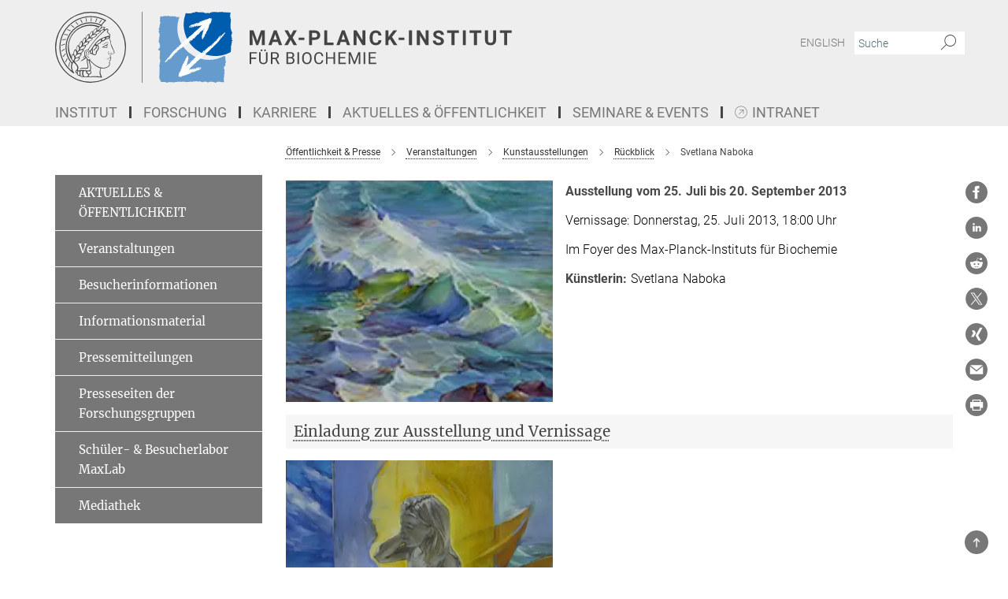

--- FILE ---
content_type: image/svg+xml
request_url: https://www.biochem.mpg.de/assets/institutes/headers/biochem-desktop-de-0df6700172a76d1adbdc43a3144a0cbd741daa0bbfca828d04a189177c915ede.svg
body_size: 191127
content:
<svg xmlns="http://www.w3.org/2000/svg" viewBox="0 0 2500 300"><defs id="defs4627">
    <style id="style4625">.cls-1,.cls-2{fill:#00445f;}.cls-2,.cls-4,.cls-5,.cls-6{fill-rule:evenodd;}.cls-3{fill:none;stroke:#666;stroke-miterlimit:10;}.cls-4{fill:#fff;}.cls-5{fill:#005cad;}.cls-6{fill:#0069b7;}.cls-7{opacity:0.6;}</style>
  </defs><defs><style>.minerva-base-style{}</style></defs><g transform="translate(0 0) scale(1.4285714285714286) translate(0 0)" style="fill: #444444;"><title>minerva</title><path d="M105,0A105,105,0,1,0,210,105,105.1,105.1,0,0,0,105,0Zm0,207.1A102.1,102.1,0,1,1,207.1,105,102.2,102.2,0,0,1,105,207.1Z"/><path class="minerva-base-style" d="M166.6,97c-1.4-3.1-.5-5.1-.9-7.3s-2.7-7-4.3-10.8c-.7-1.7,3.8-1.3.4-7.6,0-.2,4.7-2,0-5.5a26.4,26.4,0,0,1-6-6.7,1,1,0,0,1,0-1.3c2.7-2.4,2.8-5.8-.1-7.5s-4.5,0-6.7,1.4c-.7.5-1.1.8-1.9.5L145.3,51c2.7-2.6,3.3-5.2,3.1-5.6s-4.6-1.3-10.2,1l-.4-.3c2.3-3.9,1-6.7.9-6.9h-.1A81,81,0,0,1,151,25.9h.1c.2-.3.3-.6-.2-.9l-1-.6A92.4,92.4,0,0,0,12.7,105c0,29.5,15,57.9,39.4,75.6a13.5,13.5,0,0,0,2.8,1.6A1.1,1.1,0,0,0,56,182l.3-.5a1,1,0,0,0,.3-.8c0-.7-.9-1.3-2.1-3a27.7,27.7,0,0,1-4.7-15.1,22.1,22.1,0,0,1,4.5-13.7c3.7,3.9,11.7,10.9,11.5,17.4s-6.9,6.8-5.4,12.2c.9,3.4,3.4,2,3.9,4.6.7,4.4,6.7,7.3,9.3,6.9.7-.1,1.2.4,2.4,1.7s6.2,1.6,8.2,1.2,4.1,1.4,8,.9,6.1-.9,8.2-.9,22.5-.3,36,1.8c2.4.4,3.1-.7,2.1-2.5-4.9-8.6-5.6-15.8-2.8-25,5,.4,12.2,1.7,21.6-4a11,11,0,0,0,5.1-9.5c-.1-2.1-1-4.7-.5-6.7s1.3-2.7,2.1-3.2c3.6-2.6,1-4.6.4-4.8a3.4,3.4,0,0,0,1.1-4.6c-.7-.7-2.7-6.2-.4-7.3s5.3-1.8,8.1-3.1a4.5,4.5,0,0,0,2.4-6C174.2,114.4,166.8,97.4,166.6,97ZM64.7,179.1c-.7.2-2.9.3-2.4-2.7s2.3-2.6,3.3-1.6S64.9,177.6,64.7,179.1Zm87-125.9c1.2-.8,2.5-1.1,3.3-.4,2.6,2.6-2.9,4.1-1.8,6.1a30.7,30.7,0,0,0,7.5,8.4c1.2,1,1.4,3.1-3.3,4.1s-23.6,5.9-33.6,16.5c-12.5,13.2-20.4,30.3-21.5,28s-3.6-2.8-3.2-3.5C117,81.6,145.1,57.3,151.7,53.2Zm8.2,21.7c-1,2.9-9.1,5.5-8.7,3.5s0-2.2.6-2.3,3.5-1.1,7.5-2.1C159.7,73.9,160.2,74.1,159.9,74.9Zm-20.6,5.3c-.2-1.2,8.5-4.1,8.8-3.3s-1.8,6-4.7,7-4.7.9-4.6.4A11,11,0,0,0,139.3,80.2ZM119,125.8c-4,2.5-6.2-2.2-6.8-3.1a3.7,3.7,0,0,1-.5-3.1c.3-1.4.5-3.3-.4-9.3-.4-2.7,5-9.2,6.3-10.4s3.1.6,3.2,2.6c.3,3.6-1.8,5.6-3.9,7.2s-3.1,4.4-2.6,5.1a1.5,1.5,0,0,0,1.9-.9c1.5-3.3,6-4.9,6.7-6.7s.3-4.4.2-5.6.9-1.2,1.6-1.1,1.4,1.4,1.8,2.7c2.9,7.5-4.3,12-5.5,13.8S122.1,123.9,119,125.8Zm6.1-29.1c-2.2,1.5-5.3-.5-4.7-1.4a43.7,43.7,0,0,1,11.5-11c3.4-2.1,3.8-2.3,4-1.1a10.6,10.6,0,0,1-2.6,7.5c-2.3,2.5-4.6,2.3-5.8,2.6S126.7,95.6,125.1,96.7Zm-19.3,25.6c-1-.2-1.4-2.1-1.2-2.9s3.1-5.2,4-6.4a.5.5,0,0,1,.8.3C110,117.4,109.4,123.1,105.8,122.3ZM138,48.2a17.7,17.7,0,0,1,7.5-1.6c.8.1-1.9,4.8-6.6,6.8s-8.5,2.5-8.9,2.3S134.1,49.9,138,48.2ZM54.7,126.5c-1.5-1.7-2.8-2.6-2.9-2.5a22.4,22.4,0,0,0-3.6,8.9A65.4,65.4,0,0,1,40.7,105C39.3,69.6,69,41.1,105.2,41.2a56.8,56.8,0,0,1,22.4,4.6,31.3,31.3,0,0,0-3.7,6.6c0-1.9-.5-3.4-.4-4.6s-5.1.9-9.7,8.3a19.9,19.9,0,0,0-2.2,5.3c-.1-2.8-.7-4.9-.9-4.9a16.1,16.1,0,0,0-8.5,8.8,22.4,22.4,0,0,0-1.1,3.4c-.2-1.9-.7-3.2-.9-3.2s-5.9,2.3-8.6,8.9A15.4,15.4,0,0,0,90.5,79c-.5-2.3-1.4-3.7-1.7-3.4-1.9,2.4-5.7,3.5-7.6,9.6a13.2,13.2,0,0,0-.7,4.2c-.8-2-2-3.2-2.3-3.2s-6.1,5.5-7,10.9a15.8,15.8,0,0,0,.2,5.8c-1.1-1.8-2.5-3-3.1-4.8-.9.5-5.7,5-5.8,10.7a19.7,19.7,0,0,0,.7,6.1c-1.6-2.9-3.8-4.2-4.1-4.1s-4,4.1-4.8,11.1A11.8,11.8,0,0,0,54.7,126.5Zm74.1-79.7c2.8-3.4,7.6-6.1,8.2-5.8s-.8,5.6-3.9,8.6-8.1,6.2-8.6,6.1S126.2,49.8,128.8,46.8Zm-9.3,13a21,21,0,0,0-5.6,6.4c-.5.9-1.9-5,1.7-10.6,2.2-3.5,6.6-6.6,6.5-6.2S124.2,56,119.5,59.8Zm-10.1,7.5c-3.4,5.1-3.6,3.3-7.3,8.3-.2.2-.2-6.5,1.1-9.4,2.1-4.7,5.7-7.4,6.2-7.5S111.3,64.5,109.4,67.3ZM98.3,77.4c-1.7,3-3.3,2.3-6.2,6.7-.3.4-1.1-3.6.7-9.1a12.6,12.6,0,0,1,5.9-6.9C99.3,68,100.4,73.8,98.3,77.4ZM88,88.1c-1.8,3.9-2.9,4-5,6.4-.3.4-1.8-3.7-.4-8.8s4-5.6,5.3-7S89.9,84,88,88.1Zm-8.4,6.6a10.3,10.3,0,0,1-.4,3c-1.3,4.3-3.9,6.2-5.3,8.1a15.7,15.7,0,0,1-1.6-5.8,15.2,15.2,0,0,1,5.2-11.2C78.3,88.8,79.6,92,79.6,94.7Zm-8.5,12.8A14.9,14.9,0,0,1,66,118.3a17.7,17.7,0,0,1-2.2-7.6c-.2-6.3,2.4-8.5,3.6-9.7C67.9,102.8,71.1,104.2,71.1,107.5ZM59,113.8c1.8.9,3.9,3.4,4.1,8.2s-3.2,8.7-4.6,9.4c-.9-3.7-2.6-4.4-2.6-8A18,18,0,0,1,59,113.8Zm7.3,12.5c4.6-2,9.6-1.7,9.8-1.5s-1.5,5.9-5.9,8.2-9.5,2.7-10,2.1S61.7,128.3,66.3,126.3Zm-.4-3.4c.3-1.5,3-6.5,7.1-8.3h0a18.4,18.4,0,0,1,9.4-1.5c.5.2-1.7,5.6-5.8,7.6S70.1,121.6,65.9,122.9Zm6.9-11.8c.2-.4,3.5-6.4,7.4-8.2a17.5,17.5,0,0,1,8.9-1.4c.3.1-1.8,5.4-6.2,7.6S72.6,111.6,72.8,111.1Zm8.9-11.9c-.3-.2,4.4-6.4,8.4-8.3a15.6,15.6,0,0,1,8.4-1c.3.3-1.9,5.5-6.5,7.5A24.2,24.2,0,0,1,81.7,99.2ZM92.4,87.4c-.2-.2,3.4-6.3,7.4-7.9s7.7-.1,8.9,0-1.3,4.5-6.6,6.4S93.1,87.7,92.4,87.4Zm12-11.4c.1-.3,4.1-5.9,8.1-7.3a16.4,16.4,0,0,1,9.2-.2c.5.2-2.8,5-7.7,6.5S104.3,76.3,104.4,76Zm12.1-9.9c-.5-.3,4.3-5.7,8.2-7.2a18,18,0,0,1,8.3-1c.3.2-2.5,4.9-7.1,6.7S117.1,66.5,116.5,66.1ZM50.2,175.3C28.6,158.1,15.6,132.1,15.6,105A89.3,89.3,0,0,1,146.4,25.8a.4.4,0,0,1,.1.7,97.3,97.3,0,0,0-10.2,11.4,73.1,73.1,0,0,0-31.3-7A74.3,74.3,0,0,0,30.9,105a72.1,72.1,0,0,0,17.9,48.2,23.1,23.1,0,0,0-1.9,9.4A25.6,25.6,0,0,0,50.2,175.3Zm.2-24.8h-.1A69.2,69.2,0,0,1,33.9,105,71.2,71.2,0,0,1,105,33.9a70.1,70.1,0,0,1,29.6,6.4,22.6,22.6,0,0,0-4.1,2.6A63.1,63.1,0,0,0,105,37.8,67.3,67.3,0,0,0,37.8,105c0,16.1,5,30.2,14.8,42C52.1,147.9,51.3,149.1,50.4,150.5Zm3.5-5.6c-1.3-1.2-4.1-4.3-4.4-8.3V136c0-4.3,1.9-8.6,2.4-9s5.3,3.3,5.4,8.7A14.4,14.4,0,0,1,53.9,144.9Zm8-7.2c3.9-1.8,9.6-1.4,9.3-1.1s-1.8,5.8-6.2,8a12.1,12.1,0,0,1-8.7,1.3C58.6,143.3,58.1,139.5,61.9,137.7Zm5.2,46.5c-.6-2.7-.4-6.3.5-7.3s4.9-1.2,5-.1-1.1,5.4.3,10.2C72.6,187.7,68.3,187.4,67.1,184.2Zm.3-11.1c-.3-2,1.6-3.9,1.6-8.2s-6.6-12.6-11.1-17.3a19.5,19.5,0,0,0,7.9-1.9c6.6-3.1,7.9-10.1,8.1-10.4a11,11,0,0,0-3.8-.4l.8-.4c6.4-3.5,8.1-11,7.8-11.1a17,17,0,0,0-4-.3l2-.7c6.8-2.7,8.7-10.3,8.5-10.6a16.1,16.1,0,0,0-3.5-.4l1.9-.8c6.2-3.1,8.4-10.1,8.1-10.3a10.5,10.5,0,0,0-3.3-.4,23.7,23.7,0,0,0,4.5-1.5c6.7-2.9,8.9-9.3,8.6-9.6a10.9,10.9,0,0,0-3-.5,34.5,34.5,0,0,0,4.4-1.3c6.6-2.2,9.2-8.5,8.8-8.6l-3.7-.8a24.5,24.5,0,0,0,6.6-1.3c7.1-2.4,9.6-6.7,9.8-8.6a6,6,0,0,0-2.3-.8,29.3,29.3,0,0,0,4.7-1.2c6.6-2.7,9.4-9.3,9.6-9.8a29.3,29.3,0,0,0,3.9-1.6l1.9-.9,1.6,1.1c1,.6,1.4.8.9,1.2C122,75,105,99.5,97.6,111.3c-.2.4-.6.3-1.3.3-7.9-.6-12.4,8.9-8.9,17.8-.4,1.8-4.2,5.3-4.5,5.5s-1,1.4.3,1.3,4.2-3.2,5.4-4.5c.4.6,2.2,2,1.3,2.8A63.6,63.6,0,0,1,76,145c-2.6,1.2,4.2,2.1,15.7-8.3.7-.6,1.5,2.4,2.5,3.7-2,6.5,2.9,19.1,2.1,23a2.8,2.8,0,0,1-2.8,2.7c-11.4.3-12.5-.3-18.3,1.4-2.7.8-2,2.6-.1,2.1s4.6-1.5,16.9-.7c3.1.1,6.5-.6,6.5-5.7s-3.6-18.4-2.4-20.3a6.9,6.9,0,0,0,3.5,1.4c-.2,4.5,7,19,3.8,27-1.2,3-6.4,2.7-15.4,1.8C72.7,171.6,67.7,174.9,67.4,173.1Zm35.1,9.9c-5.9,2-8.3-4.9-7.3-6.4s4.4,1,7.3-.9S106,181.8,102.5,183Zm-27,4.3c-.8-3.7-1.1-10,.4-11.5s4.9-.9,4.8.2c-.3,4.3-2.1,9.2,1.2,14.1C83.2,192,76.7,192.3,75.5,187.3Zm11.4,4.2c-1.6-.4-6-7.4-2.4-15.8.3-.8,5.8-.3,6.8,0s-.8,6.8,6.8,9.8C98.8,185.8,98,194.3,86.9,191.5Zm47.2-23.3c-2.5,8.8-3.8,12.3,0,21.9.5,1.3.9,2.3-.2,2.1-7.7-1.4-9.4-2.6-33.7-.6-1.7.2.6-3.4.3-5.8,2.2-.3,5.8-1.3,6.5-4.9s-2.1-7.6-1.8-8.2c3.5-6.7-.2-14.1-3.1-26.6-.3-1.2.4-1.7.9-1.1,15.6,16.9,25.5,20.2,30.9,21.8C134.4,167,134.3,167.6,134.1,168.2ZM174,122.1c-3.3,2.9-8.3,3.1-10.3,4.9s-1.5,2.5-.4,5.2,1.1,1.7-1.1,2.3-4.1,5.8-8.8,4.9c-1.8-.3-.5.8.2.9,2.6.3,3.7-.5,4.6-1.4s2.2-2.4,3.6-2.9,2.9-.5,3,.6-1.9,2.1-2.7,2.5c1,.5,3.9,1.9,1.4,3.6s-4.6-.5-4.9-.7-1.7-.2-1.3.3,5.2,1.3,4.5,2.2c-3.5,4.7-.6,7.5-1.7,12.3s-7.7,7.5-12.8,8.4c-17.4,3.1-34.3-11.6-44.2-22.8.9-2.1.8-4.8-.1-3.8s-.7,2.4-2.8,2.9c-3.9,1-5.7-5.9-6.9-7.1-4.8-4.7-6.7-11.4-3.9-17.3s9-4.7,11.4-1.1,1.7,7,3.4,8.3,4.8.2,5.4,0,1.7,4.3,8,4.1,5.9-10.7,6.9-11.6c8.6-8.4,4.2-15.9,2.6-17.6s1-3.6,1.5-3.7a13,13,0,0,0,9.4-7.7s8.4-.2,11.4-6.2c.8-1.6,3.3,1.5,8.9-2.9a.8.8,0,0,1,1.4.3c3.7,8.9,5.2,11.3,4.9,15.8s8.7,21.5,9.4,23.1S174.8,121.3,174,122.1Z"/><path class="minerva-base-style" d="M153.8,90c-4.9.2-10.6,6.2-12.4,7s-1.3,1.5-.2,1.1,5.9-4.7,10.7-6.4,3.6,1.8,5,1.6S156.6,89.9,153.8,90Z"/><path class="minerva-base-style" d="M154.9,94.8c-.4.1.4,2.2-1.7,2.3-4.6.3-8.3,4.7-11.1,6a12.9,12.9,0,0,1-3.8,1.4.3.3,0,0,0,.1.6c11.7,1.6,16.2,1.1,16.3.7s-.6-1.2-.4-1.7a11.3,11.3,0,0,0,.1-5.5c-.2-.8,1.8-.3,1.8-1.3S155.6,94.7,154.9,94.8Zm-1.8,9.3c-.2.9-5.5.5-8.3.2-.7,0-1.8-.1.3-1.4s4.1-2.8,7.2-3.4a.8.8,0,0,1,.8.6A10.6,10.6,0,0,1,153.1,104.1Z"/><path class="minerva-base-style" d="M168.4,120.8c-.9,0-4.5,1.6-5.9,2.5s-4.4,2.7-4.2-.8c.1-1.3.9-4.4.9-5.3s-1-.7-1.1,0a36.9,36.9,0,0,1-.7,5.3c-.4,1.8,1.2,4,3.6,2.7s4.8-2.9,7.3-3.4C168.9,121.7,169,120.8,168.4,120.8Z"/><path class="minerva-base-style" d="M100.5,133.6c-.7-.3-.5,1.2-1.4,1s-.2-1.3-1.8-3-2.8-1.2-4.3-3.6-.3-12,3.1-10.8,1.6,5,1,8,2.5,2.8,2.8,2.1-1.1-.9-1.4-1.9,3.5-7.6-1.8-9.4c-3.8-1.3-6.4,3.6-5.9,8.9a8,8,0,0,0,5.1,7.1c2.3.8.6,4,3.7,4C101,136,101.3,133.9,100.5,133.6Z"/><path class="minerva-base-style" d="M131.3,33.4c.2.1.3,0,.5-.1l6.5-8.3a.5.5,0,0,0-.2-.6L137,24a.4.4,0,0,0-.5.1L130,32.4c-.2.2-.1.5.2.6Z"/><path class="minerva-base-style" d="M119.2,30l1.1.3a.5.5,0,0,0,.5-.3l3.8-9.4a.4.4,0,0,0-.3-.6l-1.2-.2h-.3l-3.9,9.6A.4.4,0,0,0,119.2,30Z"/><path class="minerva-base-style" d="M105.8,28.7h1.1c.2.1.4-.1.4-.3l1-10a.5.5,0,0,0-.4-.5h-1.1c-.3,0-.4.2-.5.4l-.9,10A.4.4,0,0,0,105.8,28.7Z"/><path class="minerva-base-style" d="M92.8,29.7l1.1-.2c.2,0,.4-.2.3-.4l-1.9-9.9c0-.2-.2-.4-.4-.3H90.7c-.2.1-.4.3-.3.5l1.9,9.9C92.3,29.6,92.5,29.7,92.8,29.7Z"/><path class="minerva-base-style" d="M79.4,32.8l.5.2,1.1-.4a.4.4,0,0,0,.3-.6l-4.6-9a.4.4,0,0,0-.5-.2l-1,.3a.4.4,0,0,0-.3.6Z"/><path class="minerva-base-style" d="M67,38.5c.1.2.3.2.5.1l1-.6a.4.4,0,0,0,.1-.6l-6.7-7.7c-.2-.2-.4-.2-.5-.1l-1,.6c-.3.1-.3.4-.1.6Z"/><path class="minerva-base-style" d="M55.4,46.7c.2.1.4.1.5-.1l.9-.7a.5.5,0,0,0,0-.7l-8.5-5.9h-.5l-.9.8a.5.5,0,0,0,0,.7Z"/><path class="minerva-base-style" d="M45.4,57.1a.4.4,0,0,0,.4-.2l.8-.9c.2-.2.1-.5-.2-.6l-9.8-3.8c-.2-.1-.4-.1-.5.1l-.7.9a.4.4,0,0,0,.2.7Z"/><path class="minerva-base-style" d="M26.8,67.8l10.5,1.5c.2,0,.4-.1.4-.3l.6-1a.4.4,0,0,0-.3-.6L27.5,65.9l-.5.2a5.4,5.4,0,0,1-.5,1.1A.4.4,0,0,0,26.8,67.8Z"/><path class="minerva-base-style" d="M21.1,83.7l10.7-1a.3.3,0,0,0,.3-.3,7.6,7.6,0,0,0,.4-1.1.4.4,0,0,0-.4-.6l-10.8,1-.4.3-.3,1.2C20.6,83.5,20.8,83.8,21.1,83.7Z"/><path class="minerva-base-style" d="M29.2,96.5c0-.4.1-.9.1-1.3s-.2-.5-.5-.4L18.4,98.4c-.2.1-.3.2-.3.4s-.1.8-.1,1.2a.4.4,0,0,0,.6.4l10.3-3.6A.3.3,0,0,0,29.2,96.5Z"/><path class="minerva-base-style" d="M28.9,110.8v-1.3a.5.5,0,0,0-.7-.4l-9.4,6.3c-.2,0-.2.2-.2.4s.1.8.1,1.2a.5.5,0,0,0,.7.3l9.4-6.2C28.9,111,29,110.9,28.9,110.8Z"/><path class="minerva-base-style" d="M31.3,125l-.3-1.3a.4.4,0,0,0-.7-.2L22.6,132c-.1.1-.2.3-.1.4s.3.8.4,1.2a.4.4,0,0,0,.7.2l7.6-8.4C31.3,125.3,31.3,125.2,31.3,125Z"/><path class="minerva-base-style" d="M35.2,137.7,29.8,148c-.1.1,0,.3,0,.4l.7,1.2a.4.4,0,0,0,.7-.1l5.4-10.2c0-.1.1-.2,0-.4l-.6-1.2A.5.5,0,0,0,35.2,137.7Z"/><path class="minerva-base-style" d="M42.9,149.3c-.2-.3-.7-.2-.7.1l-2.9,12c-.1.2,0,.3,0,.4l1,1a.4.4,0,0,0,.7-.1l2.8-11.9c.1-.1,0-.2,0-.3Z"/></g><rect x="366.666" y="0" width="2.65" height="300" style="fill: #666666"/><g transform="translate(435.98199999999997 0) scale(1.5139281388776746) translate(0 0)"><title id="title4629">biochem-desktop-de</title><g transform="translate(-334.01716,-6.99)" id="Minerva"/><path style="fill:#ffffff;fill-rule:evenodd" id="path4780" d="m 149.98284,19.27 v -0.33 a 0.59,0.59 0 0 1 -0.6,-0.6 h -0.87 a 12.35,12.35 0 0 0 0,2.73 c -0.44,-0.18 -0.21,0.32 -0.47,0.33 a 5.87,5.87 0 0 1 -0.8,-0.8 c -0.07,-0.2 0.15,-0.12 0.27,-0.13 V 17.8 c -0.12,-0.19 -0.65,0 -0.53,-0.4 h -0.33 v 0.61 q -0.4,-0.07 -0.33,0.33 h -0.73 c -0.09,-0.26 -0.46,-0.25 -0.47,-0.6 h -2.67 c -0.14,0 0,0.29 -0.13,0.33 -0.13,0.04 -0.66,-0.12 -0.53,0.27 h -0.33 v 0.6 h -0.6 c 0,0.18 0.08,0.53 -0.07,0.6 -0.15,0.07 -0.3,0.1 -0.27,0.33 h -1.8 v 0.27 a 4.26,4.26 0 0 1 -1.2,0.07 c -0.12,0.08 0,0.39 -0.33,0.27 0,0.26 -0.12,0.33 -0.07,0.6 -0.28,-0.08 -0.3,0.1 -0.27,0.33 h -1.8 c -0.12,0.08 0,0.39 -0.33,0.27 v -0.6 a 0.59,0.59 0 0 1 -0.6,-0.6 h -0.6 c 0.05,0.27 -0.1,0.34 -0.07,0.6 h -0.27 v 0.6 h -0.6 v 0.33 c 0.08,0.28 -0.1,0.3 -0.33,0.27 v 0.33 c -0.25,0 -0.73,-0.15 -0.6,0.27 -1.19,0 -2.52,-0.07 -3.6,0.07 -0.14,0.08 0,0.47 -0.33,0.33 v 0.53 c -0.12,0.1 -0.45,0 -0.33,0.33 h -1.13 c -0.11,0.13 0,0.44 -0.4,0.33 0,0.18 0.08,0.53 -0.07,0.6 h -0.53 v -0.33 h -0.33 c 0.17,-0.46 -0.39,-0.19 -0.27,-0.6 h -0.27 c -0.14,0.08 0,0.47 -0.33,0.33 v 0.6 q -0.43,-0.1 -0.33,0.33 h -2.13 c -0.15,0 0,0.37 -0.07,0.53 -0.28,-0.08 -0.3,0.1 -0.27,0.33 h -0.33 c 0,0.23 0,0.41 -0.27,0.33 v 0.6 c -0.34,-0.11 -0.23,0.21 -0.33,0.33 -0.27,0.05 -0.34,-0.1 -0.6,-0.07 0,-0.47 -0.56,-0.42 -0.6,-0.87 h -0.6 v 1.53 c 0.11,0 0.25,0 0.27,0.07 0,0.37 -0.53,0.23 -0.87,0.27 -0.1,-0.12 0,-0.45 -0.33,-0.33 v -1.11 c -0.46,0 -1.72,-0.3 -1.87,0.2 h -0.27 v 0.27 h 0.27 a 0.43,0.43 0 0 1 0.07,0.33 q 0.34,-0.08 0.27,0.27 c 0.18,0 0.53,-0.08 0.6,0.07 v 0.27 a 0.44,0.44 0 0 0 -0.33,0.33 q -0.34,-0.08 -0.27,0.27 c 0,0.08 -0.12,0.06 -0.2,0.07 -0.15,0.2 0,0.71 -0.2,0.87 -0.2,0.16 -0.06,-0.34 -0.33,-0.27 -0.27,0.07 -0.24,0.61 -0.47,0.8 0.42,0.17 0.35,0.83 0.27,1.33 h -0.87 a 9.23,9.23 0 0 1 -0.07,-1.53 h -1.22 c 0,0.27 0.09,0.71 -0.07,0.87 -0.33,0.06 -0.1,-0.44 -0.53,-0.27 0.13,-0.44 -0.5,-0.13 -0.33,-0.6 h -0.8 c -0.14,0.24 -0.33,1.24 0.2,1.2 v 0.33 h -0.6 v 0.19 c -0.24,0.07 -0.69,-0.06 -0.6,0.33 h -0.6 c 0,-0.27 -0.06,-0.38 -0.33,-0.33 v -0.53 c -0.07,-0.15 -0.42,0 -0.6,-0.07 0.17,-0.46 -0.39,-0.19 -0.27,-0.6 -0.29,0.06 -0.4,0 -0.33,-0.33 h -0.53 c -0.28,0.5 0,1.17 -0.07,1.86 h -0.6 c 0.15,-0.41 -0.32,-0.22 -0.33,-0.47 v -1.01 h -0.87 c -0.12,0.08 0,0.39 -0.33,0.27 v 1.26 c 0.11,0 0.25,0 0.27,0.07 v 1.13 c -0.26,0 -0.33,0.12 -0.6,0.07 0.11,-0.35 -0.16,-0.33 -0.33,-0.4 v -0.47 a 3.67,3.67 0 0 0 -1.47,-0.13 c -0.11,0.11 -0.05,0.39 -0.07,0.6 -0.28,-0.08 -0.3,0.1 -0.27,0.33 q -0.43,-0.1 -0.33,0.33 h -3.269996 c -0.14,0 0,0.29 -0.13,0.33 h -0.87 v 0.27 h -0.27 a 6.79,6.79 0 0 1 -0.07,1.49 h -1.2 c 0,-0.47 -0.63,-0.39 -0.6,-0.93 h -0.27 v 0.33 h -1.27 v 0.6 c -0.23,0 -0.41,0 -0.33,0.27 a 10.31,10.31 0 0 1 -1.73,0.07 c 0,0.36 -0.54,0.13 -0.4,0.6 -0.46,-0.17 -0.19,0.39 -0.6,0.27 v 0.33 h -1.27 c 0.05,0.23 0,0.32 -0.27,0.27 0,0.23 0,0.41 -0.27,0.33 v 0.6 c 0.08,0.12 0.39,0 0.27,0.33 v 0.6 h -0.87 c 0.05,-0.27 -0.1,-0.34 -0.07,-0.6 h -0.87 c -0.12,0.08 0,0.39 -0.33,0.27 v 0.27 c 0.44,0.07 0.31,0.71 0.33,1.2 0.07,0.15 0.42,0 0.6,0.07 v 0.33 h 0.27 c 0.15,0.27 0,0.82 0.07,1.2 0.1,0 0.25,0 0.27,0.07 v 0.87 h -0.93 v -1.2 c -0.27,0 -0.38,-0.06 -0.33,-0.33 h -0.6 v -1.12 c 0,-0.1 -0.16,-0.06 -0.27,-0.07 v -0.63 h -0.87 a 9.37,9.37 0 0 0 -0.07,1.8 c 0.08,0.14 0.47,0 0.33,0.33 h 0.6 v 1.47 c 0.13,0.11 0.44,0 0.33,0.4 h 0.53 c 0.12,0.46 0.58,0.57 0.8,0.93 0.25,-0.2 0.35,-0.54 0.73,-0.6 v -0.6 a 4.26,4.26 0 0 1 1.2,-0.07 c 0.12,-0.08 0,-0.39 0.33,-0.27 a 7.73,7.73 0 0 0 0.07,-1.47 c -0.14,-0.11 -0.47,0 -0.33,-0.4 h -0.6 a 4,4 0 0 1 -0.07,-0.8 c 0,-0.18 -0.31,0 -0.27,-0.13 v -0.59 a 0.44,0.44 0 0 0 0.33,-0.33 h 0.13 c 0.25,0 0.05,0.48 0.47,0.33 q -0.08,0.34 0.27,0.27 c -0.2,0.51 0.47,0.15 0.33,0.6 a 1,1 0 0 1 0.6,0.13 c 0.07,0.22 -0.09,0.22 -0.27,0.2 v 1.13 c 0.36,0 0.13,0.54 0.6,0.4 v 0.6 h 0.6 c 0,0.23 0,0.41 0.27,0.33 q -0.07,0.4 0.33,0.33 v 0.27 h 1.47 c 0.1,-0.28 0,-0.72 0.33,-0.8 0.07,-0.2 -0.15,-0.12 -0.27,-0.13 v -1.8 c 0.09,-0.13 0.57,-0.08 0.67,0 v 1.17 c 0.08,0.12 0.39,0 0.27,0.33 h 0.8 c 0.17,-0.07 0,-0.52 0.13,-0.6 h 0.27 v -0.27 c 0.29,-0.16 0.87,0 1.27,-0.07 v 0.33 c 0.1,0 0.25,0 0.27,0.07 0.02,0.07 0,0.32 0.27,0.27 0.27,-0.05 -0.06,0.37 0.2,0.27 0.26,-0.1 0.07,-0.42 0.47,-0.27 v -0.66 q 0.339996,0.08 0.269996,-0.27 c 0.51,0.2 0.15,-0.47 0.6,-0.33 a 8.29,8.29 0 0 0 0.08,-1.5 c 0.46,0.17 0.19,-0.39 0.6,-0.27 v -0.6 q 0.34,0.08 0.27,-0.27 h 0.67 q -0.08,0.34 0.27,0.27 v 2.33 c 0,0.14 0.24,0 0.33,0.07 v 0.33 h 0.33 v -0.36 h 0.27 v -0.27 c 0,-0.23 0,-0.41 0.27,-0.33 a 1.33,1.33 0 0 1 0.13,-0.6 c 0.36,-0.07 0,0.53 0.53,0.33 v 0.6 h 0.27 c 0.1,0 0.06,0.16 0.07,0.27 0.34,0 0.58,0 0.6,-0.27 h 0.27 v -0.93 c 0.46,0.17 0.19,-0.39 0.6,-0.27 v -0.33 c 0.33,0.19 0.25,-0.18 0.33,-0.27 0.08,-0.09 0.57,0 0.33,-0.33 h 0.8 c 0.09,-0.13 0.07,-0.37 0.4,-0.27 v -0.67 h 0.6 c -0.11,0.34 0.21,0.23 0.33,0.33 v 1.2 c -0.23,0 -0.41,0 -0.33,0.27 h -0.6 v 1 h 0.27 v 0.27 h 0.6 c 0,-0.27 0.06,-0.38 0.33,-0.33 v -0.6 h 0.33 v -0.3 h 0.33 v 0.27 h 0.53 c -0.16,-0.47 0.46,-0.16 0.33,-0.6 h 1.14 a 9.36,9.36 0 0 0 0.07,-1.8 c 0.58,-0.18 0.49,0.31 0.93,0.27 v 1.56 h 0.93 v -0.27 c 0,-0.23 0,-0.41 0.27,-0.33 -0.05,-0.27 0.1,-0.34 0.07,-0.6 h 1.2 c -0.08,0.59 0.65,0.37 0.6,0.93 a 13.93,13.93 0 0 0 2.07,-0.07 c 0.09,0 0.06,-0.17 0.07,-0.27 h 0.53 c 0.12,-0.23 0.3,-1 -0.2,-0.93 v -0.6 c 0.23,0 0.41,0 0.33,-0.27 0.43,-0.1 0.7,0 1.13,-0.07 a 0.43,0.43 0 0 1 0.07,0.33 h 0.27 c 0.08,0 0.06,0.12 0.07,0.2 a 1.48,1.48 0 0 0 0.87,0.13 v 0.93 c -0.23,0 -0.41,0 -0.33,0.27 h -1.13 a 6.79,6.79 0 0 0 -0.07,1.53 q -0.34,-0.08 -0.27,0.27 c -0.28,-0.05 -0.34,0.1 -0.6,0.07 0,0.31 0.09,0.71 -0.33,0.6 v 0.27 c -0.23,0 -0.41,0 -0.33,0.27 -0.37,0 -0.19,0.47 -0.33,0.67 q -0.34,-0.08 -0.27,0.27 c -0.3,0.24 -1.26,-0.19 -1.27,0.33 h -0.27 v 0.64 h -0.53 c -0.15,0.07 0,0.42 -0.07,0.6 a 1.73,1.73 0 0 0 -0.93,0.87 h -0.27 v 0.6 a 0.44,0.44 0 0 1 -0.33,0.07 c 0,0.47 -0.56,0.42 -0.6,0.87 h -1.2 v 0.27 a 0.43,0.43 0 0 1 -0.33,0.07 v 0.65 h -0.33 v 0.33 c -0.41,-0.12 -0.14,0.44 -0.6,0.27 v 0.6 c -0.28,-0.08 -0.3,0.1 -0.27,0.33 h -0.53 c -0.15,0.07 0,0.42 -0.07,0.6 -0.35,-0.11 -0.33,0.16 -0.4,0.33 a 2.33,2.33 0 0 0 -1.07,0 c -0.09,0 -0.06,0.17 -0.07,0.27 h -0.33 v 0.67 c -0.74,0.17 -0.83,1 -1.53,1.2 v 0.6 c -0.23,0 -0.41,0 -0.33,0.27 -0.25,0.15 -0.78,0 -1.13,0.07 -0.12,0.08 0,0.39 -0.33,0.27 v 0.6 c -0.38,0 -0.23,0.44 -0.67,0.33 v 0.26 q -0.34,-0.08 -0.27,0.27 -0.43,-0.1 -0.33,0.33 h -1.16 a 1,1 0 0 0 -0.13,0.6 c -0.28,-0.08 -0.3,0.1 -0.27,0.33 q -0.34,-0.08 -0.27,0.27 -0.43,-0.1 -0.33,0.33 -0.34,-0.08 -0.27,0.27 c -0.5,-0.17 -0.19,0.48 -0.67,0.33 0,0.23 0,0.41 -0.27,0.33 v 0.53 c -0.499996,0 -0.419996,0.65 -0.929996,0.67 v 0.6 h -0.53 c -0.19,0 0.06,0.55 -0.13,0.6 -0.45,0 -0.32,0.62 -0.8,0.6 -0.14,0 0,0.24 -0.07,0.33 -0.23,0 -0.41,0 -0.33,0.27 0.08,0.27 -0.37,0 -0.53,0.07 -0.16,0.07 0,0.39 -0.33,0.27 h -0.33 c 0,0.11 0,0.22 0,0.33 h -0.27 v 0.27 c -0.5,-0.17 -0.19,0.48 -0.67,0.33 0,0.23 0,0.41 -0.27,0.33 0,0.26 -0.12,0.33 -0.07,0.6 h -1.13 c -0.21,0.21 -0.26,0.59 -0.67,0.6 v 0.6 a 0.88,0.88 0 0 0 -0.6,0.6 q -0.43,-0.1 -0.33,0.33 c -0.23,0 -0.41,0 -0.33,0.27 h -1.13 c -0.14,0.08 0,0.47 -0.33,0.33 v 0.6 c -0.46,-0.17 -0.19,0.39 -0.6,0.27 v 0.33 h -0.33 v 0.67 h -1.48 c -0.15,0 0,0.37 -0.07,0.53 q -0.4,-0.07 -0.33,0.33 c -0.41,-0.12 -0.14,0.44 -0.6,0.27 v 0.67 c -0.47,0 -0.39,0.63 -0.93,0.6 v 0.6 h -1.53 v 0.33 h -0.27 v 0.33 h -0.27 v 0.27 h 0.27 v 0.27 h 0.27 v 0.34 c -0.28,-0.08 -0.3,0.1 -0.27,0.33 -0.4,-0.15 -0.24,0.25 -0.47,0.27 -0.23,0.02 -0.12,-0.15 -0.13,-0.27 h -0.27 c 0,0.35 -0.5,0.16 -0.4,0.6 q -0.34,-0.08 -0.27,0.27 c -0.37,0 -0.49,0.31 -0.6,0.6 -0.47,0.07 -1.28,-0.22 -1.27,0.33 h -0.2 a 2.78,2.78 0 0 1 -2.4,1.93 c -0.08,0.58 -0.05,1.28 -0.4,1.6 a 8.88,8.88 0 0 1 -2.07,0.27 c -1.18,1.17 -2.26,3.07 -3.53,4.2 -0.35,0.31 -1,0.28 -1.53,0.47 0,0.38 0.32,0.48 0.33,0.87 a 1.23,1.23 0 0 1 -1.53,0.8 c -0.81,0.46 -0.78,1.79 -1.67,2.13 -0.21,0.08 -0.46,0 -0.67,0 -1,0.17 -1.34,1.18 -1.87,2 0,0.35 -0.78,0 -1.2,0.13 -0.14,0.08 0,0.47 -0.33,0.33 0,0.21 0,0.49 -0.07,0.6 h -0.47 a 1,1 0 0 0 -0.13,0.6 c -0.28,-0.08 -0.3,0.1 -0.27,0.33 -0.46,-0.17 -0.19,0.39 -0.6,0.27 0.05,0.27 -0.1,0.34 -0.07,0.6 -0.28,-0.08 -0.3,0.1 -0.27,0.33 a 0.88,0.88 0 0 0 -0.6,0.6 c -0.4,0 -0.47,0.33 -0.6,0.6 h -1.13 c -0.23,0.33 -0.1,1 -0.13,1.53 -0.23,-0.05 -0.32,0 -0.27,0.27 -0.37,0 -1,-0.14 -0.93,0.33 h -0.6 v 1.86 h -2.07 a 1,1 0 0 1 -0.67,0.6 c 0.05,0.25 -0.08,0.32 -0.07,0.53 0.01,0.21 0.24,0 0.33,0.07 v 0.67 q -0.34,-0.08 -0.27,0.27 h -2.07 c -0.11,0.13 0,0.44 -0.4,0.33 v 2.66 c -0.44,0.07 -1.22,-0.2 -1.2,0.33 a 5,5 0 0 0 -1.2,0.07 3.86,3.86 0 0 1 -1.27,1.2 v 0.6 h -0.33 a 0.6,0.6 0 0 1 -0.53,0.6 c 0,0.34 -0.38,0.24 -0.33,0.6 h -1.27 c 0,0.35 0.06,0.73 -0.27,0.73 -0.07,0.22 0.09,0.22 0.27,0.2 v 0.93 h -1.47 c -0.15,0.07 0,0.42 -0.07,0.6 -0.56,0.15 -0.62,0.8 -1.2,0.93 0,0.26 -0.12,0.33 -0.07,0.6 h -1.07 c 0,0.36 -0.46,0.21 -0.4,0.6 h -0.33 a 0.61,0.61 0 0 1 -0.53,0.6 c -0.14,0.08 0,0.47 -0.33,0.33 v 0.6 h -0.33 a 0.59,0.59 0 0 1 -0.6,0.6 v 1.53 h -1.13 c -0.11,0.13 0,0.44 -0.4,0.33 v 0.6 h -0.53 c -0.15,0.07 0,0.42 -0.07,0.6 h -0.33 c 0.08,0.59 -0.65,0.37 -0.6,0.93 h -0.33 v 0.87 c 0,0.14 0.24,0 0.33,0.07 v 0.53 a 8.7,8.7 0 0 1 -1.47,0.07 c -0.14,0.08 0,0.47 -0.33,0.33 a 10.91,10.91 0 0 0 -0.07,1.8 c -0.31,0.09 -1,-0.23 -0.93,0.27 a 2.78,2.78 0 0 0 -0.8,0.07 1.32,1.32 0 0 0 -0.13,0.8 c 0,0.14 0.24,0 0.33,0.07 v 0.6 c -0.4,0 -0.47,0.33 -0.6,0.6 a 1,1 0 0 0 -0.6,0.13 c -0.14,0.34 0.34,0.06 0.27,0.33 -0.07,0.27 -0.49,0.18 -0.8,0.2 -0.11,0.14 0,0.47 -0.4,0.33 v 0.87 c -0.23,0 -0.41,0 -0.33,0.27 a 0.91,0.91 0 0 0 -0.53,0.13 c -0.07,0.22 0.09,0.22 0.27,0.2 v 1.27 c -0.53,0.13 -0.49,-0.31 -0.87,-0.33 v -0.6 h -0.93 v 1.8 c -0.1,0.1 -0.34,0.06 -0.53,0.07 a 1.48,1.48 0 0 0 -0.13,0.87 c -0.23,0 -0.41,0 -0.33,0.27 h -0.8 c -0.14,0 0,0.24 -0.07,0.33 h -0.6 v 1.53 q -0.43,-0.1 -0.33,0.33 h -1.13 c -0.09,0.13 -0.07,0.37 -0.4,0.27 v 0.6 c -0.47,-0.16 -0.16,0.46 -0.6,0.33 v 0.33 h -0.33 c 0,0.23 0,0.41 -0.27,0.33 v 0.47 c 0.37,0 0.21,0.46 0.6,0.4 v 0.93 c -0.23,0 -0.41,0 -0.33,0.27 a 5.29,5.29 0 0 1 -1.13,0.07 c -0.11,0.41 -0.7,0.32 -0.67,0.87 h -0.33 c 0,0.23 0,0.41 -0.27,0.33 v 0.6 c -0.4,-0.15 -0.24,0.25 -0.47,0.27 -0.23,0.02 -0.12,-0.15 -0.13,-0.27 h -0.67 c -0.23,0.19 -0.23,0.62 -0.67,0.6 a 6.19,6.19 0 0 0 0.07,0.93 h 0.6 q -0.08,0.34 0.27,0.27 v 0.6 h -0.53 c -0.05,0.21 -0.14,0.39 -0.4,0.4 v 1.07 c 0.2,0.24 0.62,0.27 0.6,0.73 h 0.27 c 0.11,-0.14 0,-0.47 0.4,-0.33 v -0.6 c 0.23,0.05 0.32,0 0.27,-0.27 a 7.74,7.74 0 0 0 1.47,-0.07 c 0.12,-0.08 0,-0.39 0.33,-0.27 v -0.6 c 0.11,-0.11 0.39,-0.05 0.6,-0.07 0.21,-0.02 0,-0.39 0.33,-0.27 v -0.6 h 0.39 a 0.59,0.59 0 0 1 0.6,-0.6 v -0.6 c 0.11,-0.11 0.39,-0.05 0.6,-0.07 a 6.54,6.54 0 0 1 0.13,-2.06 c 0.35,-0.1 0.06,0.43 0.47,0.27 0.07,0.44 -0.2,1.22 0.33,1.2 v 0.53 c 0,0.15 0.37,0 0.53,0.07 0.09,-0.13 0.07,-0.37 0.4,-0.27 v -1.8 q 0.43,0.1 0.33,-0.33 h 0.53 c 0.15,0 0,-0.37 0.07,-0.53 -0.14,-0.11 -0.47,0 -0.33,-0.4 h -0.6 v -0.87 h 1.13 c 0.08,-0.28 0.45,-0.26 0.4,-0.67 0.23,0 0.41,0 0.33,-0.27 h 1.2 v 1.13 c 0.27,0.15 0.6,0.24 0.6,0.67 h 0.53 a 0.94,0.94 0 0 1 0.67,-0.6 v -0.87 c 0,-0.09 -0.17,-0.06 -0.27,-0.07 v -1.53 c 0.26,0 0.33,0.12 0.6,0.07 v 0.53 c 0.08,0.12 0.39,0 0.27,0.33 h 0.53 c 0.11,-0.13 0,-0.44 0.4,-0.33 v -1.13 c 0,-0.14 -0.24,0 -0.33,-0.07 a 16.54,16.54 0 0 1 0.13,-3.33 c 0.33,-0.06 0.1,0.44 0.53,0.27 v 0.33 c 0.46,-0.17 0.19,0.39 0.6,0.27 v 0.67 h -0.27 a 13.13,13.13 0 0 0 -0.07,2 1.33,1.33 0 0 0 0.6,0.13 c 0,0.56 0.71,0.36 0.67,0.93 h 0.87 a 6.29,6.29 0 0 0 0.07,-1.46 c -0.41,-0.14 -0.44,-0.67 -0.93,-0.73 v -0.6 h 2.07 c 0.14,-0.08 0,-0.47 0.33,-0.33 a 8.31,8.31 0 0 0 0.07,-1.53 c 0.5,0 0.35,-0.62 0.87,-0.6 a 4,4 0 0 0 0.07,-0.8 c 0,-0.15 -0.17,-0.14 -0.33,-0.13 v -0.53 c 0.27,0 0.68,0.05 0.6,-0.33 h 1.13 c 0.11,-0.13 0,-0.44 0.4,-0.33 v -1.53 c 0.37,0 1.2,0.26 1.2,-0.27 h 1.2 v -0.86 c -0.13,-0.09 -0.37,-0.07 -0.27,-0.4 h -0.6 v -0.6 h 0.53 c 0.14,-0.08 0,-0.47 0.33,-0.33 v -0.53 c 0.11,-0.11 0.39,-0.05 0.6,-0.07 0.21,-0.02 0,0.45 0.33,0.33 -0.05,0.27 0.1,0.34 0.07,0.6 h 0.47 a 1.32,1.32 0 0 0 0.13,-0.6 c 0.45,0 0.32,-0.62 0.8,-0.6 0.14,0 0,-0.24 0.07,-0.33 h 0.33 v -0.6 h 0.6 v -2.13 h 0.53 c 0.15,-0.07 0,-0.42 0.07,-0.6 0.23,0 0.41,0 0.33,-0.27 0.5,-0.1 1.45,0.25 1.47,-0.33 a 6.28,6.28 0 0 0 1.27,-0.07 v -0.6 q 0.34,0.08 0.27,-0.27 h 1.2 c 0.14,-0.08 0,-0.47 0.33,-0.33 v -0.93 h -1.79 v -0.6 c 0.27,-0.13 0.6,-0.2 0.6,-0.6 q 0.43,0.1 0.33,-0.33 c 0.27,-0.05 0.34,0.1 0.6,0.07 v 0.6 h 0.87 c 0.14,-0.08 0,-0.47 0.33,-0.33 a 1,1 0 0 1 0.13,-0.6 c 0.32,0.26 0.72,0.43 0.8,0.93 h 0.53 c 0.11,-0.14 0,-0.47 0.4,-0.33 -0.13,-0.45 0.29,-1.44 -0.27,-1.47 a 5,5 0 0 0 -0.07,-1.2 c -0.08,-0.14 -0.47,0 -0.33,-0.33 h -0.53 v -0.67 c 0.55,-0.14 1.69,0.31 1.8,-0.27 a 21.8,21.8 0 0 0 2.67,-0.07 c 0.09,-0.13 0.07,-0.37 0.4,-0.27 v -0.53 c -0.14,-0.11 -0.47,0 -0.33,-0.4 h -0.87 c 0.13,-0.38 -0.2,-0.29 -0.33,-0.4 -0.11,-0.38 0.51,0 0.33,-0.47 a 4.16,4.16 0 0 0 0.87,-0.07 v -0.8 c 0,-0.09 -0.17,-0.06 -0.27,-0.07 v -0.6 c 0.27,0.05 0.34,-0.1 0.6,-0.07 v 1.15 c 0.07,0.15 0.42,0 0.6,0.07 v 0.33 a 4.34,4.34 0 0 0 0.93,-0.07 v -0.6 c 0.44,0.13 0.13,-0.5 0.6,-0.33 v -0.6 q 0.34,0.08 0.27,-0.27 h 0.67 c -0.16,0.58 0.28,0.56 0.33,0.93 0.21,0 0.49,0 0.6,-0.07 v -0.6 c 0.41,0.15 0.12,-0.41 0.53,-0.27 0.14,0 0,-0.24 0.07,-0.33 h 0.33 v -1.49 q 0.34,0.08 0.27,-0.27 h 2.33 c 0.14,0 0,-0.24 0.07,-0.33 h 0.6 c 0.19,-0.23 0.33,-0.52 0.67,-0.6 v -0.6 c 0.58,0.18 0.49,-0.31 0.93,-0.27 v -0.63 c 0,-0.14 -0.24,0 -0.33,-0.07 v -1.8 h 0.6 a 6.46,6.46 0 0 0 0.07,1.4 c 0.14,0.09 0.37,0.07 0.27,0.4 h 0.53 c 0.12,-0.08 0,-0.39 0.33,-0.27 v -1.53 c 0.18,0 0.39,0 0.4,-0.13 0.01,-0.13 0.05,-0.08 0.07,-0.13 1.38,0.16 1.81,-1.21 2.6,-1.86 1.14,-0.09 1.73,-0.82 1.47,-2.13 1.2,-0.05 2.8,-0.8 1.53,-1.8 0.92,-0.3 2,-0.46 1.93,-1.73 -0.13,-0.53 0.1,-1.05 0.6,-0.73 0.27,1 -0.32,1.66 0,2.6 1.56,1.16 1.53,-1.43 2.6,-1.86 0.54,-0.22 1.22,0.06 1.4,-0.4 0.38,-1 -0.62,-1.15 -1.13,-1.33 a 1.8,1.8 0 0 1 0.2,-0.93 1.66,1.66 0 0 1 1.27,-0.13 15.71,15.71 0 0 1 1.4,-2.13 c 0.66,0 0.67,0.62 1.07,0.87 0.69,0 0.5,-0.83 0.93,-1.07 0.61,0 0.66,0.62 1,0.93 0.2,0.07 0.12,-0.15 0.13,-0.27 h 0.33 q -0.08,-0.34 0.27,-0.27 v -1.2 c -0.14,-0.09 -0.37,-0.07 -0.27,-0.4 v -0.6 c -0.08,-0.28 0.1,-0.3 0.33,-0.27 v -0.33 h 0.27 c 0,-0.23 0,-0.41 0.27,-0.33 0,-0.21 0,-0.49 0.07,-0.6 h 0.47 c 0.15,-0.07 0,-0.42 0.07,-0.6 0.35,0.11 0.33,-0.16 0.4,-0.33 0.21,0 0.49,0 0.6,0.07 0,0.38 0.09,0.93 -0.07,1.2 -0.32,0.06 -0.43,0.33 -0.53,0.6 h -0.33 v 1.47 a 0.42,0.42 0 0 1 0.33,0.4 c 0.27,0 0.71,0.09 0.87,-0.07 v -0.27 c 0,-0.36 0.43,-0.37 0.33,-0.87 h 0.6 v -2.8 h 0.87 c 0.47,-0.16 0.2,0.42 0.67,0.27 0,0.23 0,0.41 0.27,0.33 0.27,-0.08 0,0.24 0.07,0.33 h 0.6 v -0.6 c 0.25,0 0.29,-0.11 0.53,-0.07 V 79.7 h 0.33 c -0.1,-0.59 0.74,-0.24 1.13,-0.33 0.2,-0.45 -0.07,-1.35 0.13,-1.8 h 1.39 c 0.15,-0.07 0,-0.42 0.07,-0.6 h 0.33 v -1.83 h 0.53 a 1,1 0 0 0 0.13,-0.6 q 0.34,0.08 0.27,-0.27 a 28,28 0 0 0 2.999996,-0.07 c 0.12,-0.08 0,-0.39 0.33,-0.27 0,-0.29 0.11,-0.38 0.07,-0.67 0.23,0.05 0.32,0 0.27,-0.27 h 0.53 c 0.14,0 0,-0.24 0.07,-0.33 h 0.33 v -0.25 h -0.33 c 0,-0.23 0,-0.41 -0.27,-0.33 v -0.6 h 0.27 c 0.23,0 0.41,0 0.33,-0.27 0.27,-0.15 0.82,0 1.2,-0.07 v -0.27 h 0.27 a 6.76,6.76 0 0 1 0.07,-1.53 h 0.27 v -0.33 h 2.07 c 0.17,-0.16 -0.09,-0.76 0.4,-0.6 v -0.33 c 0.23,0.05 0.32,0 0.27,-0.27 h 0.33 v -0.87 a 9.45,9.45 0 0 0 -1.8,-0.07 2,2 0 0 1 0,-0.87 c 0.36,-0.07 1.05,0.21 0.93,-0.33 h 0.87 c 0,0.1 -0.08,0.34 0.07,0.33 h 0.12 c 0.22,-0.22 0.35,-0.53 0.73,-0.6 v -0.6 a 9.22,9.22 0 0 0 1.53,-0.07 V 64.4 c 0.27,-0.11 0.54,-0.21 0.6,-0.53 0,-0.08 0.12,-0.06 0.2,-0.07 a 1.47,1.47 0 0 0 0.13,-0.87 c 0.26,0 0.33,-0.12 0.6,-0.07 0,-0.11 0,-0.25 0.07,-0.27 h 2.07 v -0.27 c 0,-0.09 0.17,-0.06 0.27,-0.07 0,-0.31 -0.09,-0.71 0.33,-0.6 -0.12,-0.41 0.44,-0.14 0.27,-0.6 h 0.33 c 0,-0.3 0.12,-0.74 -0.33,-0.6 0,-0.18 -0.08,-0.53 0.07,-0.6 0.56,-0.13 0.57,-0.81 1.13,-0.93 0,-0.34 0.38,-0.24 0.33,-0.6 h 0.33 v -0.6 c 0,-0.1 0.16,-0.06 0.27,-0.07 0.11,-0.01 0.06,-0.16 0.07,-0.27 0.44,0.13 0.13,-0.5 0.6,-0.33 v -0.27 h 0.27 c 0,-0.27 -0.05,-0.67 0.33,-0.6 V 54.7 c 0.23,0 0.41,0 0.33,-0.27 a 27.56,27.56 0 0 1 2.93,-0.07 c 0.11,-0.13 0,-0.44 0.4,-0.33 v -0.27 h 0.33 v -0.53 c 0,-0.14 -0.24,0 -0.33,-0.07 v -0.67 a 0.59,0.59 0 0 0 0.6,-0.6 h 0.33 v -0.6 h 0.6 q -0.1,0.43 0.33,0.33 v 0.6 h 1.47 q -0.07,-0.4 0.33,-0.33 v -0.53 c 0.36,0 0.23,-0.39 0.6,-0.33 v -0.6 a 0.43,0.43 0 0 1 0.33,-0.07 q -0.08,-0.34 0.27,-0.27 h 0.33 a 6.79,6.79 0 0 1 -0.07,1.53 h -0.53 v 0.6 h -0.27 c 0,0.34 0,0.66 0.27,0.67 v 1.8 c -0.46,-0.17 -0.19,0.39 -0.6,0.27 0,0.23 0,0.41 -0.27,0.33 a 8.29,8.29 0 0 1 -0.07,1.53 h -0.6 v 2.8 h -0.6 v 0.6 q -0.34,-0.08 -0.27,0.27 h 0.27 v 1.86 c -0.25,0 -0.73,-0.15 -0.6,0.27 h -0.33 v 0.87 c 0,0.14 0.24,0 0.33,0.07 v 0.33 h -0.33 v 0.27 h -0.27 q 0.1,0.43 -0.33,0.33 v 3 h -0.6 v 3.66 c 0,0.18 0.31,0 0.27,0.13 a 15.8,15.8 0 0 1 0,3.2 c 0,0.19 0.36,-0.05 0.33,0.13 v 1.47 h 2.73 v -0.33 h 0.33 c -0.09,-0.31 0.23,-1 -0.27,-0.93 v -0.53 c 0.28,0.08 0.3,-0.1 0.27,-0.33 0.46,0.17 0.19,-0.39 0.6,-0.27 v -1.54 c 0.47,0.16 0.16,-0.46 0.6,-0.33 v -0.6 q 0.43,0.1 0.33,-0.33 h 1.13 c 0.09,-0.13 0.07,-0.37 0.4,-0.27 v -1.54 c 0.67,0.07 0.7,-0.5 1.2,-0.6 v -1.73 c 0,-0.27 0.42,-0.07 0.6,-0.13 v -2.4 c -0.37,0 -0.34,-0.5 -0.33,-0.93 a 0.41,0.41 0 0 0 0.4,-0.4 h 1.13 v -0.27 h 0.33 v -0.61 h 0.33 a 0.59,0.59 0 0 1 0.6,-0.6 c 0,-0.54 0.56,-0.47 0.6,-0.93 h 0.33 v -0.8 c 0,-0.14 -0.24,0 -0.33,-0.07 v -0.4 h 0.33 v -0.27 h 0.6 V 55.9 h -0.27 c -0.29,-0.4 0.27,-0.53 0.27,-0.86 h 1.73 c 0.15,0 0.14,-0.17 0.13,-0.33 h 0.6 v -1.8 c 0.26,0 0.33,-0.12 0.6,-0.07 v -1.83 h 0.6 v -0.33 q 0.43,0.1 0.33,-0.33 h 0.32 v -0.27 h 0.27 v -0.27 c 0.28,0 0.47,0 0.4,-0.33 h 0.27 v -0.27 c -0.31,0.07 -0.37,-0.12 -0.33,-0.4 h -1.53 c 0.15,-0.38 -0.3,-0.15 -0.27,-0.4 0.03,-0.25 0.42,-0.07 0.27,-0.47 h 0.33 c 0,-0.23 0,-0.41 0.27,-0.33 v -0.6 h 0.6 q -0.07,0.4 0.33,0.33 c -0.16,0.47 0.46,0.16 0.33,0.6 h 0.27 c 0.12,-0.08 0,-0.39 0.33,-0.27 v -2.76 h 0.6 v -2.73 c 0.1,-0.1 0.34,-0.06 0.53,-0.07 0.19,-0.01 0,-0.51 0.13,-0.6 h 0.27 v -0.27 c -0.53,0 -0.34,-1 -0.2,-1.2 0.22,-0.07 0.22,0.09 0.2,0.27 h 0.27 c -0.05,-0.27 0.1,-0.34 0.07,-0.6 h 0.27 v -0.87 c 0,-0.09 -0.17,-0.06 -0.27,-0.07 v -0.6 h 0.27 v -0.8 c 0,-0.14 -0.29,0 -0.33,-0.13 v -0.87 c 0.1,-0.08 0.57,-0.13 0.67,0 0.1,0.13 0,0.32 0.27,0.27 0.27,-0.05 0,0.24 0.07,0.33 h 0.87 v -0.86 c -0.08,-0.14 -0.47,0 -0.33,-0.33 h -0.53 c -0.12,-0.13 0,-0.44 -0.07,-0.67 h 0.67 c 0,-0.23 0,-0.41 0.27,-0.33 v -0.6 h 0.53 c 0.25,-0.4 0.09,-1.2 0.13,-1.8 h 0.53 c -0.05,-0.27 0.1,-0.34 0.07,-0.6 h 0.27 v -0.33 h 0.33 v -0.27 q 0.34,-0.08 0.27,0.27 h 0.2 c 0.22,-0.07 0.1,0.21 0.13,0.33 0.23,0 0.41,0 0.33,0.27 h 0.47 c 0.09,0 0.06,-0.17 0.07,-0.27 h 0.33 v -1.52 h -0.2 c -0.16,-0.13 -0.22,-0.36 -0.4,-0.47 -0.18,-0.11 0.15,-0.12 0.27,-0.13 v -1.53 c 0.13,-0.12 0.44,0 0.67,-0.07 v -0.27 h 0.27 c -0.08,-0.29 0.22,-1 -0.27,-0.87 v -0.07 c -0.12,-0.41 0.44,-0.14 0.27,-0.6 0.23,0 0.41,0 0.33,-0.27 0,-0.08 0.12,-0.06 0.2,-0.07 a 6.17,6.17 0 0 0 0.07,-1.46 c 0.11,-0.11 0.39,-0.05 0.6,-0.07 0,-0.11 0,-0.25 0.07,-0.27 h 0.22 c 0.22,-0.65 -0.39,-0.46 -0.33,-0.93 h -0.53 c 0.16,-0.47 -0.46,-0.16 -0.33,-0.6 v -1.2 h 0.87 c 0.14,0 0,-0.24 0.07,-0.33 h 0.53 c 0.12,-0.08 0,-0.39 0.33,-0.27 v -1.24 c -0.4,0.12 -0.14,-0.44 -0.61,-0.27 z M 93.112844,40.01 q -0.34,-0.08 -0.27,0.27 h -0.67 q 0.08,-0.34 -0.27,-0.27 v -0.9 h 0.27 v -0.6 h 0.33 a 0.88,0.88 0 0 0 0.6,0.6 z m 1.8,1.2 h -0.6 a 0.88,0.88 0 0 0 -0.6,-0.6 v -0.6 c 0.28,0.08 0.3,-0.1 0.27,-0.33 h 0.4 v -0.27 c 0.41,-0.12 0.14,0.44 0.6,0.27 a 8.29,8.29 0 0 0 -0.07,1.57 z m 2.27,-1.2 c -0.15,0 -0.14,0.17 -0.13,0.33 h -0.27 v 0.6 c -0.27,0 -0.38,0.06 -0.33,0.33 h -0.27 c 0,-0.11 0,-0.22 0,-0.33 0,-0.11 0,-0.4 0,-0.6 -0.17,-0.48 0.5,-0.13 0.6,-0.33 v -0.3 c -0.13,-0.44 0.5,-0.13 0.33,-0.6 h 0.6 v 0.6 c 0.13,0.39 -0.29,0.25 -0.53,0.3 z m 2.929996,-3.33 h -0.799996 c -0.3,-0.15 -0.05,-0.83 -0.13,-1.2 h 0.929996 a 2.19,2.19 0 0 1 0.01,1.17 z m 1.27,1.8 v 0.33 c -0.58,0.18 -0.49,-0.31 -0.93,-0.27 v -0.6 h 0.67 v 0.27 q 0.34,-0.11 0.26,0.24 z m 2.6,-0.87 h -0.33 c -0.29,-0.07 -0.06,-0.65 -0.13,-0.93 h 0.6 c -0.08,0.25 0.15,0.84 -0.14,0.9 z m 2.93,-0.33 c -0.1,0.08 -0.57,0.13 -0.67,0 v -0.6 c -0.19,-0.48 0.49,-0.36 0.67,-0.27 z m 1.8,-1.2 h -0.33 c -0.41,0.12 -0.14,-0.44 -0.6,-0.27 v -1.29 h 0.67 c -0.05,0.23 0,0.32 0.27,0.27 z m 7.94,-5.79 v 0.6 h -0.6 v -0.93 h 0.6 z M 23.102844,137.81 h -0.67 v -1.26 c 0.55,-0.11 0.56,0.33 0.93,0.4 -0.02,0.35 -0.38,0.31 -0.26,0.86 z m 8.8,-10.39 h -0.92 v -0.6 h 0.67 c -0.14,0.41 0.42,0.19 0.25,0.6 z m 3.4,-1.8 c -0.45,0.09 -0.26,-0.46 -0.67,-0.4 0,-0.25 0.11,-0.29 0.07,-0.53 h 0.6 c -0.15,0.38 0.3,0.15 0.27,0.4 -0.03,0.25 -0.41,0.13 -0.27,0.53 z m 2.73,-4.33 c -0.23,0 -0.41,0 -0.33,0.27 h -0.53 v -0.87 h 0.6 c -0.12,0.32 0.19,0.21 0.27,0.33 z m 4.6,-2.4 c -0.4,-0.15 -0.24,0.25 -0.47,0.27 -0.23,0.02 0,-0.51 -0.47,-0.33 v -0.6 h 0.67 q -0.08,0.34 0.27,0.27 z m 1.8,0 h -0.53 a 0.41,0.41 0 0 0 -0.4,-0.4 5.34,5.34 0 0 1 0.07,-1.13 h 0.87 z m 21.14,-20.18 c -0.23,-0.05 -0.32,0 -0.27,0.27 h -0.6 v -0.33 c 0.39,0.12 0.24,-0.29 0.27,-0.53 h 0.27 c -0.08,0.28 0.1,0.3 0.33,0.27 z m 1.53,-2.8 h -0.6 v -0.6 c 0.27,0 0.71,-0.09 0.87,0.07 0.07,0.34 -0.39,0.1 -0.26,0.54 z m 4,-1.8 c 0.56,-0.09 0.7,0.23 0.8,0.6 -0.44,-0.01 -0.92,-0.02 -0.79,-0.59 z m 6.67,-8.92 c -0.08,0.21 -0.18,0.4 -0.53,0.33 v -0.51 c 0.12,-0.19 0.85,-0.07 0.54,0.19 z m 0.53,2.13 c 0,0.07 -0.08,0.05 -0.13,0.07 -0.05,0.02 -0.13,-0.53 0,-0.6 h 0.8 c 0.01,0.38 -0.32,0.48 -0.66,0.54 z m 1.87,-1 a 1,1 0 0 1 -0.8,0 2.4,2.4 0 0 1 -0.27,-1.33 c 0.64,0.23 1.25,0.48 1.4,1.2 -0.12,0.04 -0.16,0.15 -0.32,0.14 z m 16,-10.26 c -0.4,-0.15 -0.24,0.25 -0.47,0.27 -0.08,-0.26 -0.5,-0.17 -0.47,-0.53 v -1.26 h 0.2 a 0.76,0.76 0 0 0 0.73,0.33 z m 6.739996,-9.12 c -0.23,0 -0.41,0 -0.33,0.27 h -0.33 c 0.05,-0.23 0,-0.32 -0.27,-0.27 v -0.33 q 0.43,0.1 0.33,-0.33 h 0.27 q -0.1,0.43 0.33,0.33 z m 8.07,-4.32 h -0.73 v -0.61 h 0.87 c -0.06,0.2 0.14,0.64 -0.14,0.61 z m 2,-2.46 c -0.35,-0.11 -0.29,0.2 -0.4,0.33 h -0.47 c -0.2,-0.38 0.14,-1.3 -0.33,-1.4 -0.07,-0.22 0.21,-0.1 0.33,-0.13 h 0.6 q -0.08,0.34 0.27,0.27 z m 2.2,-4.6 c -0.1,0.08 -0.57,0.13 -0.67,0 -0.1,-0.13 0,-0.4 0,-0.6 -0.13,-0.41 0.35,-0.23 0.6,-0.27 a 4.07,4.07 0 0 1 0.08,0.87 z m 8.2,-25.91 v 0.6 h -0.6 v -0.93 h 0.6 z m 2.8,20.11 h -0.93 a 4,4 0 0 1 0,-1.47 c 0.42,0.15 0.22,-0.32 0.47,-0.33 0.25,-0.01 0,0.51 0.4,0.33 a 7.73,7.73 0 0 1 0.07,1.48 z m 1.73,-0.27 h -0.27 v 0.27 h -0.13 c -0.23,0 -0.07,-0.42 -0.47,-0.27 v -0.93 h 0.33 c 0,-0.23 0,-0.41 0.27,-0.33 0,-0.26 0.12,-0.33 0.07,-0.6 0.32,-0.06 0.43,-0.33 0.53,-0.6 h 0.33 c -0.08,0.28 0.1,0.3 0.33,0.27 0,0.23 0,0.41 0.27,0.33 v 0.38 c -0.41,-0.13 -0.23,0.35 -0.27,0.6 h -0.33 c 0.02,0.49 -0.51,0.5 -0.65,0.89 z m 1,19.25 h -0.93 v -0.6 a 2.48,2.48 0 0 1 0.93,0 z m 0.6,-3.93 c -0.4,-0.15 -0.24,0.25 -0.47,0.27 -0.23,0.02 0,-0.51 -0.47,-0.33 v -0.87 c 0.58,-0.18 0.49,0.31 0.93,0.27 z m 0.87,-21.18 c -0.25,0 -0.29,0.11 -0.53,0.07 -0.24,-0.04 0,-0.44 -0.07,-0.67 h 0.6 z m 3.07,15.32 h -0.53 v 0.6 c -0.12,0.1 -0.45,0 -0.33,0.33 h -0.67 v -0.67 h 0.33 v -0.27 h 0.6 a 6.93,6.93 0 0 1 0.07,-1.2 h 0.53 a 2.93,2.93 0 0 1 0.01,1.22 z m 0.67,-5.19 c -0.23,0 -0.41,0 -0.33,0.27 0.08,0.27 -0.29,0 -0.33,0 v -0.87 h 0.67 z m 2.47,-4.93 c -0.28,0 -0.29,0.24 -0.47,0.33 -0.18,0.09 -0.05,-0.48 -0.47,-0.33 V 48.3 a 4.09,4.09 0 0 1 0.87,-0.07 c 0.12,0.12 0.06,0.4 0.07,0.61 z" class="cls-4"/><path style="fill:#ffffff;fill-rule:evenodd" id="path4782" d="m 186.74284,59.56 v -0.27 c 0,-0.1 0.16,-0.06 0.27,-0.07 v -1.13 h -0.27 v -0.33 c -0.27,0 -0.38,-0.06 -0.33,-0.33 h -0.27 c -0.12,0.08 0,0.39 -0.33,0.27 v 0.67 c -0.23,0 -0.41,0 -0.33,0.27 a 5.32,5.32 0 0 1 -1.13,0.07 c -0.09,0.13 -0.07,0.37 -0.4,0.27 v 0.6 c -0.5,-0.1 -0.5,0.3 -0.87,0.33 v 0.6 c -0.54,0 -0.47,0.56 -0.93,0.6 0,0.23 0,0.41 -0.27,0.33 0.05,0.27 -0.1,0.34 -0.07,0.6 h -0.53 v 1.8 h -0.67 v -1.15 c -0.3,0 -0.32,-0.35 -0.33,-0.67 h -0.53 c -0.12,0.08 0,0.39 -0.33,0.27 v 1.6 c -0.23,0 -0.41,0 -0.33,0.27 h -0.6 v 0.53 c 0.13,0.11 0.44,0 0.33,0.4 h 0.6 v 0.87 c -0.25,0.15 -0.78,0 -1.13,0.07 0,0.36 -0.54,0.13 -0.4,0.6 -0.29,-0.06 -0.4,0 -0.33,0.33 -0.38,0 -0.93,0.09 -1.2,-0.07 -0.12,-0.37 0.27,-1.24 -0.27,-1.2 -0.08,0 -0.06,-0.12 -0.07,-0.2 a 0.49,0.49 0 0 1 -0.4,-0.4 c -0.38,0.08 -0.39,0.55 -0.8,0.6 v 0.87 c 0,0.09 0.17,0.06 0.27,0.07 v 1.53 a 4.09,4.09 0 0 1 -0.87,-0.07 v -0.53 c 0,-0.14 -0.24,0 -0.33,-0.07 v -0.27 h -0.33 v 0.27 h -0.27 v 0.93 h -0.31 v 0.33 h 0.27 v 0.33 h 0.13 c 0.31,0.65 0,1.86 0.13,2.73 -0.28,-0.08 -0.3,0.1 -0.27,0.33 -0.21,-0.06 -0.56,0 -0.6,-0.2 v -0.47 h -0.33 v -0.26 c -0.27,0.05 -0.34,-0.1 -0.6,-0.07 v -0.53 c 0.27,0.05 0.34,-0.1 0.6,-0.07 v -2 c -0.07,-0.15 -0.42,0 -0.6,-0.07 0.15,-0.42 -0.27,-0.26 -0.33,-0.47 v -0.2 h -0.27 v -0.27 h -0.93 v 1.48 h 0.27 v 0.33 h 0.33 q -0.07,0.4 0.33,0.33 v 0.87 h -2.07 c -0.14,0 0,0.24 -0.07,0.33 q -0.43,-0.1 -0.33,0.33 v 1.2 h -0.27 c 0,0.27 -0.06,0.38 -0.33,0.33 q 0.08,0.34 -0.27,0.27 v 0.53 c 0,0.09 0.17,0.06 0.27,0.07 v 0.67 q -0.34,-0.08 -0.27,0.27 h -1.27 v 0.2 c -0.59,0.22 -0.1,1.1 -0.33,1.66 h -1.13 c -0.12,0.08 0,0.39 -0.33,0.27 h -0.07 v 0.34 h -0.27 v -0.33 h -0.27 v 0.33 q -0.43,-0.1 -0.33,0.33 h -0.33 v 0.27 h 0.33 v 0.27 c 0.26,0 0.33,0.12 0.6,0.07 -0.12,0.32 0.19,0.21 0.27,0.33 v 0.27 q -0.34,-0.08 -0.27,0.27 c -0.26,0 -0.33,0.12 -0.6,0.07 v 0.6 c -0.23,0 -0.41,0 -0.33,0.27 h -0.6 v -0.6 c -0.44,0.15 -0.12,-0.46 -0.53,-0.33 -0.08,0.45 -0.57,0.49 -0.67,0.93 -0.51,-0.2 -0.15,0.47 -0.6,0.33 0,0.26 -0.12,0.33 -0.07,0.6 -0.28,-0.08 -0.3,0.1 -0.27,0.33 h -0.6 a 9.36,9.36 0 0 1 -0.07,1.8 h -0.27 c 0.05,0.23 0,0.32 -0.27,0.27 0.05,0.27 -0.1,0.34 -0.07,0.6 a 5.33,5.33 0 0 1 -1.13,0.07 c 0,0.44 -0.72,0.17 -0.73,0.6 -0.3,0.12 -0.12,-0.24 -0.27,-0.27 h -0.2 c -0.12,0.08 0,0.39 -0.33,0.27 0,0.26 -0.12,0.33 -0.07,0.6 h -0.6 v 0.27 a 5.36,5.36 0 0 0 -1.13,0.07 1.32,1.32 0 0 0 -0.13,0.8 c 0.29,0.29 1.1,0.06 1.6,0.13 -0.08,0.28 0.1,0.3 0.33,0.27 0.05,0.27 -0.1,0.34 -0.07,0.6 q -0.43,-0.1 -0.33,0.33 c -0.29,0.11 -0.57,0.23 -0.6,0.6 h -0.6 c 0.17,-0.46 -0.39,-0.19 -0.27,-0.6 h -0.6 c -0.12,0.08 0,0.39 -0.33,0.27 v 0.6 h -0.6 c 0.08,-0.28 -0.1,-0.3 -0.33,-0.27 0.17,-0.46 -0.39,-0.19 -0.27,-0.6 h -0.53 c -0.17,0.12 0,0.59 -0.27,0.6 h -0.13 v 0.6 h 0.27 c 0.07,0.24 -0.06,0.69 0.33,0.6 v 0.78 c 0.08,0.12 0.39,0 0.27,0.33 0.29,0 0.38,0.11 0.67,0.07 v 0.6 h -1.8 v 0.27 a 19.29,19.29 0 0 1 -2.4,0.07 1.11,1.11 0 0 1 -0.67,0.53 v 0.27 c 0.14,0.09 0.37,0.07 0.27,0.4 h 0.6 c -0.11,0.33 0.21,0.23 0.33,0.33 v 0.53 c -0.12,0.1 -0.45,0 -0.33,0.33 h -0.6 v 0.67 h 0.07 c 0.31,0 0.22,0.32 0.27,0.53 -0.12,0.1 -0.45,0 -0.33,0.33 h -0.6 v -1.26 h -0.33 v -0.27 h -0.8 a 1,1 0 0 0 -0.13,0.6 c -0.45,-0.17 -0.08,0.5 -0.53,0.33 0,0.26 -0.12,0.33 -0.07,0.6 -0.23,0 -0.41,0 -0.33,0.27 -0.25,0 -0.29,0.11 -0.53,0.07 0,-0.46 -0.31,-0.54 -0.33,-0.93 h -0.67 v 0.6 c -0.47,0 -0.42,0.55 -0.87,0.6 v 1.53 c -0.38,-0.13 -0.29,0.2 -0.4,0.33 h -2.4 v 0.27 c -0.63,-0.05 -0.63,0.53 -1.13,0.6 0.05,0.27 -0.1,0.34 -0.07,0.6 h -0.53 c -0.14,0.08 0,0.47 -0.33,0.33 v 0.27 c 0,0.09 0.17,0.06 0.27,0.07 v 2 c 0,0.27 -0.42,0.07 -0.6,0.13 v -1.26 q -0.34,0.08 -0.27,-0.27 -0.43,0.1 -0.33,-0.33 h -0.27 c -0.14,0.08 0,0.47 -0.33,0.33 a 8.29,8.29 0 0 1 -0.07,1.53 q -0.34,-0.08 -0.27,0.27 a 5.14,5.14 0 0 1 -1.13,0 c -0.23,0 0,0.47 -0.4,0.33 v 0.6 c -0.27,-0.05 -0.34,0.1 -0.6,0.07 v 0.53 c -0.47,-0.16 -0.16,0.46 -0.6,0.33 h -0.33 v 0.13 c -0.1,0.28 -0.58,0.17 -0.93,0.2 a 9.41,9.41 0 0 1 -0.07,1.8 h -1.4 v 0.33 h -0.33 c 0,0.23 0,0.41 -0.27,0.33 v 0.47 c 0.32,0 0.22,0.45 0.53,0.47 0.06,0.33 -0.44,0.1 -0.27,0.53 h -0.87 c -0.14,0 0,0.24 -0.07,0.33 h -0.53 c -0.12,0.08 0,0.39 -0.33,0.27 a 7.56,7.56 0 0 1 -0.07,1.6 c -0.26,0 -0.33,-0.12 -0.6,-0.07 0.12,-0.45 -0.14,-0.53 -0.33,-0.67 -0.19,-0.14 0.11,-0.29 0.33,-0.27 v -1.46 c -0.08,-0.12 -0.39,0 -0.27,-0.33 h -0.87 c -0.15,0.07 0,0.42 -0.07,0.6 h -0.33 v 0.6 c -0.37,0 -0.49,0.31 -0.6,0.6 -0.27,0 -0.38,0.06 -0.33,0.33 a 5.37,5.37 0 0 1 -1.14,0.08 c -0.09,0.13 -0.07,0.37 -0.4,0.27 v 0.53 c 0.08,0.14 0.47,0 0.33,0.33 h 0.6 c 0.1,0.12 0,0.45 0.33,0.33 v 0.93 c -0.34,-0.11 -0.23,0.21 -0.33,0.33 h -1.13 c -0.09,0.13 -0.07,0.37 -0.4,0.27 v 0.67 c -0.41,-0.12 -0.14,0.44 -0.6,0.27 v 0.6 c -0.34,-0.11 -0.23,0.21 -0.33,0.33 h -0.53 c 0,-0.36 -0.39,-0.23 -0.33,-0.6 h -0.33 v -0.26 h -0.27 c 0,0.27 -0.06,0.38 -0.33,0.33 v 0.53 q -0.34,0.08 -0.27,-0.27 h -0.67 c 0.11,-0.33 -0.21,-0.23 -0.33,-0.33 v -0.26 c -0.1,0 -0.35,-0.08 -0.33,0.07 -1.31,0.41 -0.23,1.7 -0.2,2.8 -1,0.47 -1.22,1.81 -2.27,2.26 -0.64,-1.31 1.31,-1.8 0.67,-3.53 a 5.07,5.07 0 0 0 -1.2,-0.27 c -0.29,0.45 -0.33,1.25 -1,1.13 -0.24,0.91 0.23,2.54 -0.4,3.06 -0.7,-0.07 -0.91,-0.65 -1.33,-1 -1.45,-0.09 -1.2,1.51 -2.8,1.26 -0.37,0.51 0.28,1.18 0,1.8 -0.44,0.2 -1,-0.14 -1.4,0.13 -0.67,0.43 -0.31,1.91 -0.87,2.6 -0.71,0.88 -2.2,0.34 -3.47,0.8 -0.27,0.06 -0.1,0.37 -0.2,0.47 -0.1,0.1 -0.38,0 -0.33,0.27 a 1.54,1.54 0 0 0 -0.4,-0.13 v 0.2 c 0.1,0 0.34,-0.08 0.33,0.07 0.09,0.37 -0.33,0.24 -0.6,0.27 -0.27,0.03 0,0.39 -0.33,0.27 v 0.47 c 0.32,0 0.22,0.45 0.53,0.47 0.06,0.33 -0.44,0.1 -0.27,0.53 h -1.47 c -0.14,0.08 0,0.47 -0.33,0.33 a 10.91,10.91 0 0 1 -0.07,1.8 h -2.399996 v 0.93 c -0.54,0 -0.47,0.56 -0.93,0.6 v 0.87 a 10.07,10.07 0 0 0 1.869996,0.07 c 0.05,0.27 -0.1,0.34 -0.07,0.6 -0.29,0.08 -0.999996,-0.22 -0.869996,0.27 h -0.93 v -0.27 h -0.2 c -0.31,0.12 -0.27,0.57 -0.67,0.6 0,0.26 -0.12,0.33 -0.07,0.6 h -1.13 c -0.05,0.48 -0.7,0.37 -0.67,0.93 -0.44,-0.1 -0.29,0.38 -0.67,0.33 v 0.6 q -0.34,-0.08 -0.27,0.27 a 14,14 0 0 1 -2.07,0.07 1.12,1.12 0 0 1 -0.67,0.53 v 0.67 c -0.54,0 -0.47,0.56 -0.93,0.6 v 0.27 c 0,0.09 0.17,0.06 0.27,0.07 a 2,2 0 0 1 0,0.86 c -0.28,-0.08 -0.3,0.1 -0.27,0.33 a 0.59,0.59 0 0 0 -0.6,0.6 c -0.34,-0.11 -0.23,0.21 -0.33,0.33 -0.46,-0.17 -0.19,0.39 -0.6,0.27 v 0.6 c -0.27,-0.05 -0.34,0.1 -0.6,0.07 v 0.6 c -0.41,-0.15 -0.12,0.41 -0.53,0.27 -0.14,0 0,0.24 -0.07,0.33 h -0.33 v 1.53 c -0.34,-0.11 -0.23,0.21 -0.33,0.33 h -2.6 c -0.27,0.4 -0.74,0.59 -1,1 0.23,0.13 0.25,0.46 0.53,0.53 v 0.13 c -0.34,0.2 -0.34,0.73 -0.87,0.73 v 0.6 c -0.36,-0.14 -0.19,0.25 -0.33,0.33 h -0.13 c -0.25,0 0,-0.51 -0.47,-0.33 v -0.6 h -1.8 c -0.14,0.08 0,0.47 -0.33,0.33 v 0.6 h -0.33 c 0,0.23 0,0.41 -0.27,0.33 v 0.6 c -0.23,-0.05 -0.32,0 -0.27,0.27 h -0.67 v -1.53 h 0.6 c 0.15,-0.07 0,-0.42 0.07,-0.6 h 0.27 v -0.87 c 0,-0.09 -0.17,-0.06 -0.27,-0.07 v -1.2 c 0.49,0 0.33,-0.69 0.87,-0.67 v -1.44 c 0.28,0.08 0.3,-0.1 0.27,-0.33 h 0.33 v -2.73 h 0.6 c 0.21,-0.1 -0.15,-0.77 0.33,-0.6 v -0.53 c 0,-0.09 -0.17,-0.06 -0.27,-0.07 v -1.54 c 0.53,0.13 0.41,-0.39 0.87,-0.33 v -1.53 c 0.44,0.13 0.13,-0.5 0.6,-0.33 0,-0.32 0,-0.63 0.33,-0.67 0.07,-0.22 -0.09,-0.22 -0.27,-0.2 v -0.93 c 0.12,0 0.33,0.07 0.27,-0.13 -0.06,-0.2 -0.15,-0.12 -0.27,-0.13 v -0.67 c 0.47,0 0.42,-0.55 0.87,-0.6 v -2.33 c 0,-0.09 -0.17,-0.06 -0.27,-0.07 v -0.67 c 0.12,0 0.33,0.07 0.27,-0.13 -0.26,-0.09 -0.25,-0.46 -0.6,-0.47 v -3.33 c 0,-0.09 -0.17,-0.06 -0.27,-0.07 v -1.13 a 22,22 0 0 0 -2.73,-0.07 0.42,0.42 0 0 1 -0.4,0.33 c 0,0.43 -0.12,1 0.33,1 a 2.37,2.37 0 0 1 -0.87,0.87 7.71,7.71 0 0 0 -0.07,1.47 c -0.28,-0.08 -0.3,0.1 -0.27,0.33 h -0.33 v 0.6 a 0.88,0.88 0 0 0 -0.6,0.6 h -1.13 c -0.11,0.13 0,0.44 -0.4,0.33 0,0.38 -0.15,1 0.27,1 0.1,0.35 -0.43,0.06 -0.27,0.47 -0.25,0 -0.29,0.11 -0.53,0.07 -0.11,0.14 0,0.47 -0.4,0.33 v 1.8 h -0.59 v 2.66 c 0.31,0 0.26,0.45 0.6,0.47 0.06,0.33 -0.44,0.1 -0.27,0.53 -0.23,0 -0.41,0 -0.33,0.27 h -1.13 c -0.23,0 0,0.47 -0.4,0.33 v 0.6 h -0.33 c -0.05,0.66 -0.83,0.59 -0.87,1.27 -0.46,-0.17 -0.19,0.39 -0.6,0.27 0,0.38 -0.15,1 0.27,1 0.15,0.41 -0.41,0.12 -0.27,0.53 h -0.6 v 2.73 c 0,0.09 0.17,0.06 0.27,0.07 v 0.87 c -0.25,0 -0.73,-0.15 -0.6,0.27 a 9.58,9.58 0 0 0 -1.73,0.07 c 0,0.25 -0.26,0.28 -0.47,0.33 v 1.8 h -0.6 v 1.8 c -0.5,-0.1 -0.5,0.3 -0.87,0.33 v 0.6 h -0.6 c -0.12,0.08 0,0.39 -0.33,0.27 v 0.86 c 0.19,0.16 0.67,0 0.67,0.4 h 0.13 c 0.2,0.07 0.12,-0.15 0.13,-0.27 h 0.6 c -0.12,0.32 0.19,0.21 0.27,0.33 v 0.13 c -0.21,0.1 -0.2,0.42 -0.53,0.4 0,0.29 -0.11,0.38 -0.07,0.67 a 4.1,4.1 0 0 1 -0.87,-0.07 c 0.14,-0.45 -0.53,-0.09 -0.33,-0.6 h -0.6 v 3.06 h -0.6 a 21.93,21.93 0 0 0 -0.07,2.73 c -0.26,0 -0.33,0.12 -0.6,0.07 0,0.24 0.12,0.65 -0.27,0.53 v 0.6 c 0,0.09 0.17,0.06 0.27,0.07 v 0.6 c -0.77,-0.17 -0.69,0.51 -1.2,0.6 v 0.21 c 0,0.09 0.17,0.06 0.27,0.07 0,0.81 0,1.26 0,2.06 0,0.15 0.24,0 0.33,0.07 v 0.6 c -0.32,-0.12 -0.21,0.18 -0.33,0.27 h -0.13 c -0.23,0 -0.07,-0.42 -0.47,-0.27 v -0.33 a 6.92,6.92 0 0 0 -1.2,0.07 v 0.8 c 0.07,0.15 0.42,0 0.6,0.07 v 0.33 h 0.6 v 0.6 h -0.8 c -0.11,0.14 0,0.47 -0.4,0.33 v 0.53 c -0.26,0 -0.33,0.12 -0.6,0.07 v 1.8 h -0.6 v 0.93 h -0.93 c 0.13,-0.44 -0.5,-0.13 -0.33,-0.6 h -0.8 a 7.73,7.73 0 0 0 -0.07,2.06 c 0,0.14 0.24,0 0.33,0.07 a 10.85,10.85 0 0 1 -0.07,1.8 h -0.53 c -0.11,0.14 0,0.47 -0.4,0.33 0,0.44 -0.05,0.94 0.33,1 v 0.13 c -0.21,0.1 -0.2,0.42 -0.53,0.4 -0.14,0.08 0,0.47 -0.33,0.33 a 4,4 0 0 0 0,1.47 c -0.11,0.11 -0.39,0.05 -0.6,0.07 -0.09,0.31 -0.49,0.31 -0.4,0.8 0,0.23 0.48,0 0.33,0.4 h 0.6 q -0.1,0.43 0.33,0.33 v 1.47 c -0.4,0.15 -0.24,-0.25 -0.47,-0.27 -0.08,0.27 -0.55,0.16 -0.47,0.6 -0.58,-0.16 -0.56,0.28 -0.93,0.33 v 1.13 c 0.6,0.14 0.63,0.84 1.27,0.93 v 0.4 h 0.87 a 23,23 0 0 0 0.07,-2.8 h 0.87 c 0.13,1 0,2.18 0.07,3.26 0.14,0.09 0.37,0.07 0.27,0.4 h 0.8 c 0.15,-0.07 0,-0.42 0.07,-0.6 0.23,0 0.41,0 0.33,-0.27 h 0.6 c -0.08,0.28 0.1,0.3 0.33,0.27 v 0.33 h 2.67 c 0.15,0 0.14,-0.17 0.13,-0.33 h 0.53 c 0.12,-0.08 0,-0.39 0.33,-0.27 v -0.67 h 0.53 c 0.15,-0.07 0,-0.42 0.07,-0.6 q 0.43,0.1 0.33,-0.33 h 1.8 c 0.09,0 0.06,-0.17 0.07,-0.27 a 5.3,5.3 0 0 1 1.13,-0.07 c 0.09,-0.14 0.07,-0.37 0.4,-0.27 -0.17,-0.46 0.39,-0.19 0.27,-0.6 h 1.47 c 0.09,0 0.06,-0.17 0.07,-0.27 0.26,0 0.33,-0.12 0.6,-0.07 0,0.56 0.68,0.34 0.6,0.93 h 0.53 c 0.11,-0.13 0,-0.44 0.4,-0.33 v -0.87 h 0.53 c 0.15,-0.07 0,-0.42 0.07,-0.6 0.27,0 0.38,-0.06 0.33,-0.33 0.25,0 0.73,0.15 0.6,-0.27 1.19,0 2.52,0.08 3.6,-0.07 0.12,-0.08 0,-0.39 0.33,-0.27 v -0.6 c 0.12,-0.1 0.45,0 0.33,-0.33 h 1.13 c 0.11,-0.13 0,-0.44 0.4,-0.33 v -0.6 c 0.28,-0.05 0.34,0.1 0.6,0.07 -0.08,0.28 0.1,0.3 0.33,0.27 -0.17,0.46 0.39,0.19 0.27,0.6 h 0.27 c 0.14,-0.08 0,-0.47 0.33,-0.33 0,-0.26 0.12,-0.33 0.07,-0.6 0.28,0.08 0.3,-0.1 0.27,-0.33 h 2.13 c 0.15,0 0,-0.37 0.07,-0.53 0.49,0 0.33,-0.69 0.87,-0.67 v -0.6 c 0.34,0.11 0.23,-0.21 0.33,-0.33 0.26,0 0.33,0.12 0.6,0.07 -0.15,0.41 0.41,0.12 0.27,0.53 0.08,0.14 0.47,0 0.33,0.33 h 0.27 c 0.12,-0.08 0,-0.39 0.33,-0.27 a 9.36,9.36 0 0 1 0.07,-1.8 c 0.31,0 0.14,0.44 0.6,0.27 0,0.23 0,0.41 0.27,0.33 v 1.2 h 1.73 c 0.11,-0.14 0,-0.47 0.4,-0.33 v -0.53 c -0.27,-0.15 -0.6,-0.24 -0.6,-0.67 -0.18,0 -0.53,0.08 -0.6,-0.07 0.12,-0.37 0.62,-0.36 0.6,-0.87 h 0.27 c 0,-0.26 0.12,-0.33 0.07,-0.6 h 0.53 c 0.12,-0.08 0,-0.39 0.33,-0.27 v -0.6 c 0,-0.09 -0.17,-0.06 -0.27,-0.07 a 2.89,2.89 0 0 1 0,-0.93 4.17,4.17 0 0 1 0.87,0.07 v 1.47 c 0.18,0.13 0.58,0 0.87,0.07 0.05,-0.21 0.14,-0.39 0.4,-0.4 0,-0.16 -0.08,-0.48 0.07,-0.53 0.35,0.1 0.4,0.49 0.8,0.53 a 0.57,0.57 0 0 0 0.07,0.4 h 0.47 c 0.24,-0.23 0.35,-0.58 0.73,-0.67 v -0.27 c 0,-0.09 -0.17,-0.06 -0.27,-0.07 a 2,2 0 0 1 0,-0.87 c 0.3,0 0.74,0.12 0.6,-0.33 h 0.87 v 0.6 c 0.08,0.14 0.47,0 0.33,0.33 h 0.6 c -0.08,0.59 0.65,0.37 0.6,0.93 0.27,0.05 0.34,-0.1 0.6,-0.07 0,-0.32 0,-0.63 0.33,-0.67 a 1.29,1.29 0 0 1 -0.33,-1.13 h 0.599996 q -0.1,0.43 0.33,0.33 v 1.2 h 0.87 c 0.14,-0.08 0,-0.47 0.33,-0.33 a 5.31,5.31 0 0 0 0.07,-1.13 c 0,-0.14 -0.24,0 -0.33,-0.07 v -1.2 h 0.6 c -0.05,0.23 0,0.32 0.27,0.27 -0.05,0.27 0.1,0.34 0.07,0.6 h 1.4 a 0.91,0.91 0 0 0 0.13,-0.53 c 0.35,-0.07 0.45,-0.39 0.6,-0.67 0.4,0.15 0.24,-0.25 0.47,-0.27 0.23,-0.02 0.12,0.15 0.13,0.27 0.55,-0.14 1.69,0.31 1.8,-0.27 h 0.87 c 0.14,0 0,-0.24 0.07,-0.33 h 0.87 c 0.12,-0.08 0,-0.39 0.33,-0.27 a 8.3,8.3 0 0 1 0.07,-1.53 h 1.2 c -0.15,0.41 0.41,0.12 0.27,0.53 0,0.14 0.24,0 0.33,0.07 v 0.33 c 0.27,0 0.38,-0.06 0.33,-0.33 h 1.13 c 0.15,-0.07 0,-0.42 0.07,-0.6 0.27,0 0.38,-0.06 0.33,-0.33 h 1.73 c 0,-0.35 0.5,-0.16 0.4,-0.6 0.4,0 0.47,-0.33 0.6,-0.6 a 8.81,8.81 0 0 1 1.47,-0.07 c 0.12,-0.08 0,-0.39 0.33,-0.27 v -0.8 c 0,-0.09 -0.17,-0.05 -0.27,-0.07 v -0.67 h 0.87 v 0.6 h 0.87 c 0.11,-0.13 0,-0.44 0.4,-0.33 v -0.53 c 0,-0.09 -0.17,-0.06 -0.27,-0.07 a 5.72,5.72 0 0 1 -0.07,-1.2 h -0.87 c -0.22,-0.4 0.23,-1.47 -0.33,-1.53 v -0.86 h 0.93 v 1.4 a 1,1 0 0 0 0.6,0.13 q -0.08,0.34 0.27,0.27 c 0.07,0.44 -0.2,1.22 0.33,1.2 v 0.53 c 0.07,0.15 0.42,0 0.6,0.07 0.18,0.07 0,-0.39 0.33,-0.27 v -1.73 c -0.13,-0.11 -0.44,0 -0.33,-0.4 h -0.6 v -1.47 c -0.08,-0.14 -0.47,0 -0.33,-0.33 -0.26,0 -0.33,-0.12 -0.6,-0.07 0.15,-0.41 -0.41,-0.12 -0.27,-0.53 -0.08,-0.14 -0.47,0 -0.33,-0.33 h -0.53 c -0.21,0.21 -0.26,0.59 -0.67,0.6 v 0.6 h -1.13 c -0.11,0.13 0,0.44 -0.4,0.33 v 1.46 c 0.08,0.12 0.39,0 0.27,0.33 h 0.6 a 4.06,4.06 0 0 1 0.07,0.86 c 0.31,0 0.24,0.48 0.6,0.47 0,0.32 -0.44,0.13 -0.4,0.47 -0.33,0.07 -0.1,-0.44 -0.53,-0.27 a 0.59,0.59 0 0 0 -0.6,-0.6 v -0.33 h -0.6 v -1.73 c 0,-0.15 -0.17,-0.14 -0.33,-0.13 v -0.47 a 1,1 0 0 0 -0.6,-0.13 c 0,-0.47 -0.56,-0.42 -0.6,-0.87 a 5.68,5.68 0 0 0 -1.47,0 c -0.15,0.07 0,0.42 -0.07,0.6 h -0.33 v 0.27 c 0,0.14 0.24,0 0.33,0.07 v 1.8 h -0.67 v -1.13 c -0.14,-0.09 -0.37,-0.07 -0.27,-0.4 h -0.89 c -0.15,0.07 0,0.42 -0.07,0.6 q -0.43,-0.1 -0.33,0.33 h -1.47 c 0.18,-0.51 -0.51,-0.15 -0.33,-0.67 h -0.53 c -0.14,0.08 0,0.47 -0.33,0.33 0.05,0.27 -0.1,0.34 -0.07,0.6 -0.28,-0.08 -0.3,0.1 -0.27,0.33 -0.46,-0.17 -0.19,0.39 -0.6,0.27 v 1.27 c -0.46,-0.17 -0.19,0.39 -0.6,0.27 a 6.29,6.29 0 0 1 -0.07,0.93 h -0.6 q 0.08,-0.34 -0.27,-0.27 a 17.74,17.74 0 0 0 -0.07,-2.4 c -0.08,-0.12 -0.39,0 -0.27,-0.33 h -0.6 v 0.6 h -0.27 c 0,0.26 -0.12,0.33 -0.07,0.6 -0.41,-0.12 -0.14,0.44 -0.6,0.27 0.11,-0.75 -0.47,-0.82 -0.73,-1.2 -0.25,0 -0.05,0.48 -0.47,0.33 v 0.6 a 0.88,0.88 0 0 0 -0.6,0.6 h -0.27 c 0,0.47 -0.599996,0.42 -0.669996,0.86 a 4.34,4.34 0 0 0 -0.93,0.07 v 0.6 c -0.42,-0.15 -0.13,0.4 -0.47,0.33 -0.34,-0.07 0,-0.51 -0.47,-0.33 0.15,-0.4 -0.25,-0.24 -0.27,-0.47 a 0.76,0.76 0 0 0 0.33,-0.73 4,4 0 0 1 0.8,-0.07 c 0.15,-0.24 0,-0.78 0.07,-1.13 -0.19,-0.14 -0.71,0 -0.67,-0.33 -0.19,0.19 -0.57,0.19 -0.53,0.6 h -0.33 v 0.6 c -0.37,0.11 -1.25,-0.27 -1.2,0.27 h -1.17 a 10.19,10.19 0 0 0 -0.07,1.87 h -0.6 c 0,-0.23 0,-0.41 -0.27,-0.33 a 4.51,4.51 0 0 0 -0.07,-1.13 c -0.13,-0.09 -0.37,-0.07 -0.27,-0.4 h -0.6 v 0.6 a 0.43,0.43 0 0 0 -0.33,0.07 v 0.6 h -1.2 c 0,-0.47 -0.63,-0.39 -0.6,-0.93 h -2.07 c -0.09,0 -0.06,0.17 -0.07,0.27 -0.61,-0.16 -0.47,0.42 -0.93,0.4 v 0.63 c 0,0.09 0.17,0.05 0.27,0.07 0,0.25 0.11,0.29 0.07,0.53 -0.04,0.24 -0.45,0 -0.33,0.33 h -1.27 c 0.17,-0.46 -0.39,-0.19 -0.27,-0.6 h -0.6 v -0.87 a 9.28,9.28 0 0 0 1.53,-0.07 v -1.8 h 0.53 c 0.15,-0.07 0,-0.42 0.07,-0.6 0.58,-0.13 0.64,-0.78 1.2,-0.93 -0.05,-0.27 0.1,-0.34 0.07,-0.6 a 5.29,5.29 0 0 1 1.13,-0.07 c 0.11,-0.4 0.7,-0.32 0.67,-0.87 0.46,0.17 0.19,-0.39 0.6,-0.27 v -0.67 a 0.59,0.59 0 0 0 0.6,-0.6 c 0.46,0.17 0.19,-0.39 0.6,-0.27 0,-0.29 0.11,-0.38 0.07,-0.67 a 1.49,1.49 0 0 0 0.87,-0.87 h 1.13 c 0.23,0 0,-0.47 0.4,-0.33 v -0.6 c 0.27,0 0.38,-0.06 0.33,-0.33 0.46,0.17 0.19,-0.39 0.6,-0.27 0,-0.2 0,-0.4 0,-0.6 0.28,0.05 0.34,-0.1 0.6,-0.07 v -0.6 q 0.34,0.08 0.27,-0.27 a 6.92,6.92 0 0 1 1.2,-0.07 c 0.09,-0.13 0.07,-0.37 0.4,-0.27 0,-0.23 0,-0.41 0.27,-0.33 v -0.6 a 1.25,1.25 0 0 0 0.93,-0.93 c 0.459996,0.17 0.189996,-0.39 0.599996,-0.27 v -0.63 c 0.23,0 0.41,0 0.33,-0.27 h 1.13 c 0.14,-0.08 0,-0.47 0.33,-0.33 v -0.53 c 0.17,-0.07 0.44,0 0.33,-0.4 0.32,0.21 0.26,-0.2 0.33,-0.27 0.07,-0.07 0.17,0 0.2,0 a 1.91,1.91 0 0 0 0.4,-0.6 h 1.13 a 1,1 0 0 0 0.13,-0.6 c 0.28,0.08 0.3,-0.1 0.27,-0.33 0.34,0.11 0.23,-0.21 0.33,-0.33 a 0.63,0.63 0 0 0 0.53,-0.53 c 0.12,-0.1 0.45,0 0.33,-0.33 h 0.33 v -0.6 c 0.28,0.08 0.3,-0.1 0.27,-0.33 h 0.33 c 0,-0.23 0,-0.41 0.27,-0.33 0,-0.26 0.12,-0.33 0.07,-0.6 0.41,0.12 0.14,-0.44 0.6,-0.27 v -0.35 c 0.64,-0.25 0.81,-1 1.47,-1.2 v -0.33 c 0.26,-0.05 0.79,0.17 0.67,-0.27 0.25,0.05 0.32,-0.08 0.53,-0.07 0.12,-0.39 0.58,-0.44 0.67,-0.87 0.51,0.2 0.15,-0.47 0.6,-0.33 v -0.6 h 1.2 c 0.15,-0.27 0.24,-0.6 0.67,-0.6 v -0.67 a 1.43,1.43 0 0 0 0.87,-0.87 h 1.22 c 0.14,-0.08 0,-0.47 0.33,-0.33 0,-0.26 0.12,-0.33 0.07,-0.6 0.28,0.08 0.3,-0.1 0.27,-0.33 0.46,0.17 0.19,-0.39 0.6,-0.27 a 4.11,4.11 0 0 0 0.07,-0.87 h 1.2 v 0.27 h 0.33 c 0,-0.72 0.49,-0.69 0.87,-1.2 0.9,-1.2 0.7,-2.53 2.87,-2.13 0,-0.22 0.21,-0.33 0.27,-0.53 -0.12,-0.23 -0.4,-0.31 -0.47,-0.6 a 2,2 0 0 1 1.8,-1.13 c 0.19,-0.72 0.77,-1.05 1.73,-1 a 4.17,4.17 0 0 1 1.73,-2.2 c 1.12,0.43 1.21,-1 1,-1.86 a 19.64,19.64 0 0 0 2.53,-0.07 3,3 0 0 1 0.8,-1.13 v -0.67 c 0.28,0.08 0.3,-0.1 0.27,-0.33 0.32,0.2 0.2,-0.16 0.33,-0.27 0.13,-0.11 0.51,0 0.33,-0.33 h 0.27 v -0.61 h 0.6 v -0.67 a 0.61,0.61 0 0 0 0.6,-0.53 h 1.13 c 0.11,-0.14 0,-0.47 0.4,-0.33 v -0.47 c 0,-0.14 -0.29,0 -0.33,-0.13 v -0.53 c 0.12,-0.1 0.45,0 0.33,-0.33 h 1.13 c 0.11,-0.13 0,-0.44 0.4,-0.33 v -0.68 h 0.33 v -0.33 c 0.41,0.12 0.14,-0.44 0.6,-0.27 v -0.6 h 1.53 v -0.67 q 0.34,0.08 0.27,-0.27 c 0.51,0.2 0.15,-0.47 0.6,-0.33 0,-0.25 0.11,-0.29 0.07,-0.53 0.28,0.08 0.3,-0.1 0.27,-0.33 0.12,-0.1 0.45,0 0.33,-0.33 h 1.13 c 0.14,0 0,-0.24 0.07,-0.33 h 0.34 v -0.27 c -0.07,-0.39 0.33,-0.3 0.6,-0.33 v -0.33 q -0.08,-0.34 0.27,-0.27 -0.07,-0.4 0.33,-0.33 -0.08,-0.34 0.27,-0.27 v -0.6 c 0.29,0.06 0.4,0 0.33,-0.33 h 0.33 v -0.28 q 0.34,0.08 0.27,-0.27 0.43,0.1 0.33,-0.33 h 1.13 c 0.09,-0.13 0.07,-0.37 0.4,-0.27 v -1.53 h 0.6 c -0.09,-0.4 0.36,-0.26 0.6,-0.33 0.24,-0.07 0,-0.39 0.33,-0.27 v -1.53 c 0.28,0.08 0.3,-0.1 0.27,-0.33 h 2.07 c 0,-0.37 0.46,-0.21 0.4,-0.6 h 0.33 v -0.27 c -0.4,0.06 -0.21,-0.46 -0.6,-0.4 -0.12,-0.41 0.44,-0.14 0.27,-0.6 0.23,0 0.41,0 0.33,-0.27 h 2.07 c 0.14,-0.08 0,-0.47 0.33,-0.33 a 16.78,16.78 0 0 1 0.07,-2.4 h 0.53 v -0.33 h 0.67 v -0.27 q 0.34,-0.08 0.27,0.27 h 0.33 c -0.13,-0.44 0.5,-0.13 0.33,-0.6 0.46,0.17 0.19,-0.39 0.6,-0.27 v -0.33 c 0.46,0.17 0.19,-0.39 0.6,-0.27 v -0.67 c 0.46,0.17 0.19,-0.39 0.6,-0.27 v -0.33 c 0.33,0.19 0.25,-0.18 0.33,-0.27 0.08,-0.09 0.57,0 0.33,-0.33 h 1.13 c 0.14,-0.08 0,-0.47 0.33,-0.33 v -0.53 c 0,-0.09 -0.17,-0.06 -0.27,-0.07 v -0.93 h 1.47 c 0.14,-0.08 0,-0.47 0.33,-0.33 0,-0.25 0.11,-0.29 0.07,-0.53 0.28,0.08 0.3,-0.1 0.27,-0.33 0.46,0.17 0.19,-0.39 0.6,-0.27 v -0.4 c 0.32,0.12 0.21,-0.18 0.33,-0.27 h 0.87 c -0.08,-0.28 0.1,-0.3 0.33,-0.27 v -0.34 c 0.46,0.17 0.19,-0.39 0.6,-0.27 v -0.33 h 0.33 c 0,-0.23 0,-0.41 0.27,-0.33 -0.05,-0.27 0.1,-0.34 0.07,-0.6 0.23,0.05 0.32,0 0.27,-0.27 0.47,0.16 0.16,-0.46 0.6,-0.33 v -1.55 h 1.2 c 0.12,-0.08 0,-0.39 0.33,-0.27 v -0.67 h 0.6 v -0.6 c 0.46,0.17 0.19,-0.39 0.6,-0.27 v -0.33 h 0.33 c 0,-0.23 0,-0.41 0.27,-0.33 0.06,-0.38 0.14,-0.93 -0.27,-1 -0.06,-0.33 0.44,-0.1 0.27,-0.53 h 1.27 v -0.32 h 0.27 a 8.3,8.3 0 0 0 0.07,-1.53 q 0.34,0.08 0.27,-0.27 h 0.87 c 0,-0.26 0.28,-0.35 0.6,-0.33 0,-0.24 0.27,-0.22 0.33,-0.4 -0.26,-0.08 -0.17,-0.5 -0.53,-0.47 v -0.33 c 0.28,0.08 0.3,-0.1 0.27,-0.33 q 0.34,0.08 0.27,-0.27 0.43,0.1 0.33,-0.33 h 0.33 v -0.6 c 0.25,0 0.73,0.15 0.6,-0.27 0,-0.1 0.16,-0.06 0.27,-0.07 v -0.6 h 0.33 v -0.27 h 0.27 v -0.33 c 0.1,0 0.35,0.08 0.33,-0.07 0.1,-0.3 -0.26,-0.14 -0.33,-0.27 v -1.12 a 4.12,4.12 0 0 1 -0.87,-0.07 c 0.12,-0.32 -0.19,-0.21 -0.27,-0.33 v -0.14 l 0.4,-0.4 c 0.2,-0.07 0.12,0.15 0.13,0.27 h 0.33 v 0.33 h 0.6 v 0.27 c 0.1,0 0.34,-0.08 0.33,0.07 v 0.27 h 0.33 v 0.59 h 0.8 a 9.36,9.36 0 0 0 0.07,-1.8 v -0.33 h 0.53 a 1,1 0 0 0 0.13,-0.6 q 0.34,0.08 0.27,-0.27 h 0.87 c 0.14,0 0,-0.24 0.07,-0.33 h 0.6 v -1.53 q 0.4,0.07 0.33,-0.33 h 1.13 a 0.42,0.42 0 0 1 0.4,-0.33 v -0.53 c 0.28,0.08 0.3,-0.1 0.27,-0.33 h 0.33 c 0,-0.23 0,-0.41 0.27,-0.33 v -0.87 c 0,-0.09 -0.17,-0.06 -0.27,-0.07 v -1.2 c 0.28,0.08 0.3,-0.1 0.27,-0.33 0.33,0.11 0.31,-0.13 0.4,-0.27 h 0.13 c 0.2,-0.07 0.12,0.15 0.13,0.27 h 0.47 c 0,-0.36 0.54,-0.13 0.4,-0.6 h 0.33 v -0.6 h 0.6 V 62.3 c -0.15,-0.41 0.41,-0.12 0.27,-0.53 h 1.27 V 61.7 q -0.08,-0.34 0.27,-0.27 V 60.5 h -0.53 c -0.08,0 -0.06,-0.12 -0.07,-0.2 -0.01,-0.08 -0.24,0 -0.33,-0.07 0,-0.23 -0.05,-0.54 0.07,-0.67 z M 71.042844,151.19 h -0.6 c 0.15,-0.38 -0.3,-0.15 -0.27,-0.4 0.03,-0.25 0.54,-0.18 0.87,-0.2 z m 2.2,-4.86 h -0.33 q 0.08,-0.34 -0.27,-0.27 v -0.33 c 0.23,0.05 0.32,0 0.27,-0.27 h 0.33 z m 1.53,-6.13 c -0.12,0.1 -0.45,0 -0.33,0.33 h -0.6 v 0.93 h -0.6 v -0.67 q 0.34,0.08 0.27,-0.27 c 0.51,0.2 0.15,-0.47 0.6,-0.33 0,-0.25 0.11,-0.29 0.07,-0.53 0.25,0 0.29,-0.11 0.53,-0.07 0.24,0.04 0.05,0.42 0.07,0.62 z m 2.4,16.18 h -0.6 v -0.6 c 0.27,-0.05 0.34,0.1 0.6,0.07 z m 0.93,-25.64 c 0.26,0 0.33,0.12 0.6,0.07 v 0.53 h -0.6 z m -0.6,3.73 h 0.13 c 0.23,0 0.07,0.42 0.47,0.27 v 0.6 h -0.6 z m 2.13,16.45 c -0.44,-0.13 -0.13,0.5 -0.6,0.33 v 0.6 c -0.34,-0.11 -0.23,0.21 -0.33,0.33 h -0.6 c 0,-0.23 0,-0.41 -0.27,-0.33 v -0.6 h 0.27 v -0.6 c 0.27,0 0.38,-0.06 0.33,-0.33 a 0.59,0.59 0 0 0 0.6,-0.6 h 0.27 c -0.08,0.28 0.1,0.3 0.33,0.27 z m 1.8,0.27 c -0.57,0.19 -0.42,-0.34 -0.87,-0.27 v -0.91 q 0.34,0.08 0.27,-0.27 h 0.67 a 7.72,7.72 0 0 1 -0.06,1.45 z m 2.8,18.71 c -0.23,0 -0.54,0.05 -0.67,-0.07 -0.13,-0.12 0.11,-0.29 0.07,-0.53 h 0.6 z m 29.669996,-10.72 c 0.23,0 0.41,0 0.33,-0.27 h 0.13 c 0.23,0 0.07,0.42 0.47,0.27 a 7.27,7.27 0 0 1 -0.07,1.26 h -0.53 c -0.1,-0.12 0,-0.45 -0.33,-0.33 z m -1.8,-0.93 h 0.6 c 0,0.23 0,0.41 0.27,0.33 v 0.86 a 0.76,0.76 0 0 0 -0.73,0.33 c -0.37,-0.28 -0.02,-0.92 -0.12,-1.52 z m -2.8,1.2 c 0.23,0 0.41,0 0.33,-0.27 h 0.53 c 0.15,-0.18 0,-0.64 0.07,-0.93 h 0.6 v 0.67 c -0.46,-0.17 -0.19,0.39 -0.6,0.27 v 0.33 q -0.34,-0.08 -0.27,0.27 c -0.23,0 -0.41,0 -0.33,0.27 h -0.33 z m -2.47,3.13 h 0.67 q -0.08,0.34 0.27,0.27 v 0.93 h -0.93 z m -1.2,-1.86 h 0.6 v 0.6 h -0.6 z m -2.73,0.93 h 0.6 v 0.93 c -0.26,0 -0.33,-0.12 -0.6,-0.07 z m -2.73,0.27 h 0.53 v 0.93 h -0.6 a 6.28,6.28 0 0 1 0.08,-0.93 z m -1.799996,1.26 c 0.33,-0.06 0.1,0.44 0.53,0.27 0,0.23 0,0.41 0.27,0.33 v 0.87 a 2,2 0 0 1 -0.87,0 6.18,6.18 0 0 1 0.08,-1.47 z m -8,5.46 h 0.6 v 0.6 c -0.27,-0.05 -0.34,0.1 -0.6,0.07 -0.16,-0.19 0.04,-0.41 0.01,-0.67 z m 1.8,-24.11 c -0.44,0.11 -0.25,-0.41 -0.6,-0.4 -0.06,-0.33 0.44,-0.1 0.27,-0.53 h 0.33 z m 2.73,-4.33 c -0.36,-0.14 -0.19,0.25 -0.33,0.33 -0.36,0.07 -0.08,-0.5 -0.53,-0.33 a 3.17,3.17 0 0 1 0,-1.2 h 0.87 z m 1.53,-3 c -0.21,0 -0.49,0 -0.6,-0.07 -0.11,-0.07 0.11,-0.29 0.07,-0.53 h 0.27 q -0.08,0.34 0.27,0.27 z m 8.269996,-4.73 c -0.06,0.18 -0.33,0.16 -0.33,0.4 h -0.27 v -0.6 h 0.6 z m 6.67,-7.92 a 1,1 0 0 0 -0.8,-0.47 c 0,-0.35 0.29,-0.47 0.27,-0.87 0.7,0.19 0.82,0.6 0.55,1.35 z m 15.67,-10.32 q 0.08,-0.34 -0.27,-0.27 c -0.08,0 -0.06,-0.12 -0.07,-0.2 -0.01,-0.08 -0.52,0 -0.6,-0.13 -0.08,-0.13 -0.07,-0.73 0.07,-0.93 h 1.2 c -0.06,0.29 0,0.4 0.33,0.33 0.06,0.62 0.15,1.64 -0.64,1.2 z m 1.53,-1.8 h -0.93 v -0.27 c 0.12,-0.1 0.45,0 0.33,-0.33 h 0.6 z m 0.93,1.53 v 0.27 c -0.07,0.15 -0.42,0 -0.6,0.07 v -0.6 c 0.26,0 0.33,-0.12 0.6,-0.07 z m 6.13,-8.86 h -0.93 v -0.6 c 0.16,-0.15 0.6,0 0.87,-0.07 -0.03,0.3 0.14,0.39 0.09,0.68 z m 4.53,-1.53 h -0.27 v 0.33 c -0.27,0.05 -0.34,-0.1 -0.6,-0.07 0,-0.25 -0.11,-0.29 -0.07,-0.53 0.22,-0.14 0.68,0 1,-0.07 0,0.11 0.12,0.36 -0.03,0.35 z m 1.87,-3.06 c -0.34,-0.11 -0.23,0.21 -0.33,0.33 a 1.47,1.47 0 0 1 -0.87,-0.13 c -0.06,-0.33 0.44,-0.1 0.27,-0.53 0.23,0 0.41,0 0.33,-0.27 h 0.33 q -0.08,0.34 0.27,0.27 z m 21.07,-19 a 2.74,2.74 0 0 1 -1.13,0 v -1.5 a 4.09,4.09 0 0 1 0.87,0.07 c -0.05,0.23 0,0.32 0.27,0.27 z m 1.87,-0.87 c -0.23,0 -0.41,0 -0.33,0.27 h -0.53 a 0.76,0.76 0 0 0 -0.33,-0.73 c 0.1,-0.19 0.4,-0.18 0.4,-0.47 0.38,0.08 0.39,0.55 0.8,0.6 z m 4.27,-2.2 h -0.6 c 0.05,-0.23 0,-0.32 -0.27,-0.27 v -0.6 c 0.23,0.05 0.32,0 0.27,-0.27 h 0.67 a 5.34,5.34 0 0 1 -0.04,1.17 z m 2.47,-4.79 v 0.53 c -0.07,0.15 -0.42,0 -0.6,0.07 0,-0.23 0,-0.41 -0.27,-0.33 q -0.08,-0.34 0.27,-0.27 v -0.4 c 0.26,0 0.33,0.12 0.6,0.07 z m 12.54,-11.32 q -0.34,-0.08 -0.27,0.27 h -0.33 a 0.88,0.88 0 0 0 -0.6,-0.6 v -0.6 c 0.4,0.09 0.26,-0.36 0.33,-0.6 0.57,-0.19 0.42,0.34 0.87,0.27 z" class="cls-4"/><path style="fill:#005cad;fill-rule:evenodd" id="path4784" d="m 116.05284,30.26 v 0.6 h 0.6 v -0.93 h -0.6 z" class="cls-5"/><path style="fill:#005cad;fill-rule:evenodd" id="path4786" d="m 123.39284,29.92 v -0.6 h -0.6 v 0.93 h 0.6 z" class="cls-5"/><path style="fill:#005cad;fill-rule:evenodd" id="path4788" d="m 99.322844,36.65 h 0.799996 a 2.19,2.19 0 0 0 0,-1.2 h -0.929996 c 0.07,0.37 -0.21,1.05 0.13,1.2 z" class="cls-5"/><path style="fill:#005cad;fill-rule:evenodd" id="path4790" d="m 103.65284,37.58 h 0.33 c 0.29,-0.07 0.06,-0.65 0.13,-0.93 h -0.6 c 0.08,0.28 -0.15,0.87 0.14,0.93 z" class="cls-5"/><path style="fill:#005cad;fill-rule:evenodd" id="path4792" d="m 100.45284,37.92 v 0.6 c 0.44,0 0.35,0.45 0.93,0.27 v -0.33 q 0.08,-0.34 -0.27,-0.27 v -0.27 z" class="cls-5"/><path style="fill:#005cad;fill-rule:evenodd" id="path4794" d="m 93.112844,40.01 v -0.9 a 0.88,0.88 0 0 1 -0.6,-0.6 h -0.33 v 0.6 h -0.27 v 0.9 q 0.34,-0.08 0.27,0.27 h 0.67 q -0.08,-0.27 0.26,-0.27 z" class="cls-5"/><path style="fill:#005cad;fill-rule:evenodd" id="path4796" d="m 97.182844,40.01 c 0.24,0 0.66,0.12 0.53,-0.27 v -0.6 h -0.6 c 0.16,0.47 -0.46,0.16 -0.33,0.6 v 0.27 c -0.1,0.21 -0.77,-0.15 -0.6,0.33 0,0.2 0,0.4 0,0.6 0,0.2 0,0.22 0,0.33 h 0.27 c 0,-0.27 0.06,-0.38 0.33,-0.33 v -0.6 h 0.27 c -0.01,-0.19 -0.01,-0.33 0.13,-0.33 z" class="cls-5"/><path style="fill:#005cad;fill-rule:evenodd" id="path4798" d="m 136.52284,48.24 a 4.09,4.09 0 0 0 -0.87,0.07 v 0.53 c 0.42,-0.15 0.22,0.32 0.47,0.33 0.25,0.01 0.18,-0.35 0.47,-0.33 -0.01,-0.21 0.05,-0.49 -0.07,-0.6 z" class="cls-5"/><path style="fill:#005cad;fill-rule:evenodd" id="path4800" d="m 134.12284,53.76 v -0.6 h -0.67 v 0.85 c 0,0 0.32,0.16 0.33,0 0.01,-0.16 0.11,-0.28 0.34,-0.25 z" class="cls-5"/><path style="fill:#005cad;fill-rule:evenodd" id="path4802" d="m 112.39284,58.96 h -0.27 c -0.13,0 -0.4,-0.09 -0.33,0.13 0.47,0.1 0.13,1 0.33,1.4 h 0.47 c 0.11,-0.13 0,-0.44 0.4,-0.33 v -0.93 q -0.34,0.08 -0.27,-0.27 z" class="cls-5"/><path style="fill:#005cad;fill-rule:evenodd" id="path4804" d="m 132.26284,59.23 h -0.33 v 0.67 h 0.67 c -0.11,-0.33 0.21,-0.23 0.33,-0.33 v -0.6 h 0.53 a 2.93,2.93 0 0 0 0,-1.2 h -0.53 a 6.93,6.93 0 0 0 -0.07,1.2 h -0.6 z" class="cls-5"/><path style="fill:#005cad;fill-rule:evenodd" id="path4806" d="m 110.85284,62.01 h -0.6 v 0.6 h 0.73 c 0.27,0 0.07,-0.42 0.13,-0.6 z" class="cls-5"/><path style="fill:#005cad;fill-rule:evenodd" id="path4808" d="m 140.86284,100.71 a 1.47,1.47 0 0 0 0.87,0.13 c 0.1,-0.12 0,-0.45 0.33,-0.33 v -0.33 q -0.34,0.08 -0.27,-0.27 h -0.33 c 0.08,0.28 -0.1,0.3 -0.33,0.27 0.17,0.44 -0.34,0.2 -0.27,0.53 z" class="cls-5"/><path style="fill:#005cad;fill-rule:evenodd" id="path4810" d="m 139.26284,103.31 c 0,0.25 0.11,0.29 0.07,0.53 0.26,0 0.33,0.12 0.6,0.07 v -0.33 h 0.27 c 0.14,0 0,-0.24 0.07,-0.33 -0.29,0.03 -0.79,-0.07 -1.01,0.06 z" class="cls-5"/><path style="fill:#005cad;fill-rule:evenodd" id="path4812" d="m 134.72284,104.51 v 0.6 h 0.93 c 0,-0.29 -0.11,-0.38 -0.07,-0.67 -0.26,0.05 -0.7,-0.08 -0.86,0.07 z" class="cls-5"/><path style="fill:#005cad;fill-rule:evenodd" id="path4814" d="m 128.92284,113.7 v 0.6 c 0.18,0 0.53,0.08 0.6,-0.07 v -0.6 c -0.27,-0.05 -0.34,0.11 -0.6,0.07 z" class="cls-5"/><path style="fill:#005cad;fill-rule:evenodd" id="path4816" d="m 106.92284,37.25 v -0.87 c -0.17,-0.09 -0.85,-0.21 -0.67,0.27 v 0.6 c 0.09,0.13 0.57,0.08 0.67,0 z" class="cls-5"/><path style="fill:#005cad;fill-rule:evenodd" id="path4818" d="m 94.382844,39.45 v 0.27 h -0.4 c 0,0.23 0,0.41 -0.27,0.33 v 0.6 a 0.88,0.88 0 0 1 0.6,0.6 h 0.6 a 8.29,8.29 0 0 1 0.07,-1.54 c -0.46,0.17 -0.19,-0.38 -0.6,-0.26 z" class="cls-5"/><path style="fill:#005cad;fill-rule:evenodd" id="path4820" d="m 129.86284,43.71 c 0.25,0 0.29,-0.11 0.53,-0.07 v -0.63 h -0.6 c 0.02,0.26 -0.05,0.57 0.07,0.7 z" class="cls-5"/><path style="fill:#005cad;fill-rule:evenodd" id="path4822" d="m 127.06284,49.5 c 0.4,-0.15 0.24,0.25 0.47,0.27 h 0.13 V 49.5 h 0.27 c 0.14,-0.4 0.66,-0.4 0.67,-0.93 h 0.33 c 0,-0.25 -0.15,-0.73 0.27,-0.6 v -0.33 c -0.28,0.08 -0.3,-0.1 -0.27,-0.33 -0.23,0 -0.41,0 -0.33,-0.27 h -0.33 c -0.1,0.27 -0.21,0.54 -0.53,0.6 0.05,0.27 -0.1,0.34 -0.07,0.6 -0.28,-0.08 -0.3,0.1 -0.27,0.33 h -0.33 z" class="cls-5"/><path style="fill:#005cad;fill-rule:evenodd" id="path4824" d="m 126.19284,49.77 a 7.73,7.73 0 0 0 -0.07,-1.47 c -0.42,0.17 -0.12,-0.37 -0.4,-0.33 -0.28,0.04 -0.05,0.48 -0.47,0.33 a 4,4 0 0 0 0,1.47 z" class="cls-5"/><path style="fill:#005cad;fill-rule:evenodd" id="path4826" d="m 115.19284,55.56 a 4.07,4.07 0 0 0 -0.07,-0.87 c -0.25,0 -0.73,-0.15 -0.6,0.27 0,0.2 0,0.4 0,0.6 0,0.2 0.57,0.08 0.67,0 z" class="cls-5"/><path style="fill:#005cad;fill-rule:evenodd" id="path4828" d="m 184.27284,62.36 v -1.27 c -0.45,0.07 -0.3,-0.45 -0.87,-0.27 -0.07,0.24 0.06,0.69 -0.33,0.6 v 0.59 a 0.88,0.88 0 0 1 0.6,0.6 h 0.31 q -0.05,-0.33 0.29,-0.25 z" class="cls-5"/><path style="fill:#005cad;fill-rule:evenodd" id="path4830" d="m 129.06284,65.09 c 0.23,0 0.07,-0.42 0.47,-0.27 v -0.67 c -0.44,0 -0.35,-0.45 -0.93,-0.27 v 0.87 c 0.43,-0.17 0.21,0.32 0.46,0.34 z" class="cls-5"/><path style="fill:#005cad;fill-rule:evenodd" id="path4832" d="m 101.98284,66.62 v 0.33 c 0.23,-0.05 0.32,0 0.27,0.27 h 0.33 c -0.08,-0.28 0.1,-0.3 0.33,-0.27 v -0.33 q -0.43,0.1 -0.33,-0.33 h -0.27 q 0.1,0.42 -0.33,0.33 z" class="cls-5"/><path style="fill:#005cad;fill-rule:evenodd" id="path4834" d="m 127.98284,68.15 v 0.6 h 0.93 v -0.6 a 2.48,2.48 0 0 0 -0.93,0 z" class="cls-5"/><path style="fill:#005cad;fill-rule:evenodd" id="path4836" d="m 171.73284,74.21 v -0.86 c -0.27,0.05 -0.34,-0.1 -0.6,-0.07 v 0.4 q -0.34,-0.08 -0.27,0.27 c 0.28,-0.08 0.3,0.1 0.27,0.33 0.18,-0.04 0.53,0.08 0.6,-0.07 z" class="cls-5"/><path style="fill:#005cad;fill-rule:evenodd" id="path4838" d="m 95.712844,76.34 c 0.23,0 0.07,-0.42 0.47,-0.27 v -1.2 a 0.76,0.76 0 0 1 -0.73,-0.33 h -0.2 v 1.27 c -0.03,0.36 0.39,0.27 0.46,0.53 z" class="cls-5"/><path style="fill:#005cad;fill-rule:evenodd" id="path4840" d="m 168.40284,77.61 v 0.6 c 0.23,-0.05 0.32,0 0.27,0.27 h 0.6 a 5.34,5.34 0 0 0 0.07,-1.13 h -0.67 c 0.05,0.22 -0.04,0.31 -0.27,0.26 z" class="cls-5"/><path style="fill:#005cad;fill-rule:evenodd" id="path4842" d="m 164.98284,80.67 v -0.33 c -0.42,-0.05 -0.42,-0.51 -0.8,-0.6 0,0.29 -0.3,0.28 -0.4,0.47 a 0.76,0.76 0 0 1 0.33,0.73 h 0.53 c -0.05,-0.28 0.13,-0.3 0.34,-0.27 z" class="cls-5"/><path style="fill:#005cad;fill-rule:evenodd" id="path4844" d="m 161.98284,80.01 v 1.53 a 2.74,2.74 0 0 0 1.13,0 v -1.2 c -0.23,0.05 -0.32,0 -0.27,-0.27 a 4.09,4.09 0 0 0 -0.86,-0.06 z" class="cls-5"/><path style="fill:#005cad;fill-rule:evenodd" id="path4846" d="m 127.66284,112.17 v 0.27 h 0.93 v -0.6 h -0.61 c 0.12,0.33 -0.2,0.23 -0.32,0.33 z" class="cls-5"/><path style="fill:#005cad;fill-rule:evenodd" id="path4848" d="m 127.39284,112.7 h -1.2 c -0.13,0.2 0,0.63 -0.07,0.93 -0.07,0.3 0.53,0 0.6,0.13 0.07,0.13 0,0.19 0.07,0.2 q 0.34,-0.08 0.27,0.27 c 0.28,0.15 0.45,0.13 0.55,0 v 0 -0.08 a 2.76,2.76 0 0 0 0.07,-1.12 c -0.24,0.07 -0.35,-0.02 -0.29,-0.33 z" class="cls-5"/><path style="fill:#005cad;fill-rule:evenodd" id="path4850" d="m 108.12284,34.52 h -0.33 v 1.27 c 0.46,-0.17 0.19,0.39 0.6,0.27 h 0.33 v -1.27 c -0.23,0.05 -0.32,0 -0.27,-0.27 z" class="cls-5"/><path style="fill:#005cad;fill-rule:evenodd" id="path4852" d="m 207.98284,80.67 a 1.12,1.12 0 0 0 -0.53,-0.93 c -0.17,-0.23 -0.59,-0.21 -0.6,-0.6 0.16,-0.24 0.61,-0.19 0.6,-0.6 -0.51,-0.14 -1.2,-0.08 -1.67,-0.27 a 2.37,2.37 0 0 1 -0.07,-0.67 v -0.27 c -0.21,-1.33 1.06,-2.37 0.93,-3.4 -0.07,-0.54 -0.63,-0.9 -0.73,-1.53 a 0.33,0.33 0 0 0 -0.13,-0.33 c -0.1,-0.63 -0.65,-1.1 -0.6,-1.66 a 0.66,0.66 0 0 0 0.2,-0.4 1.15,1.15 0 0 0 0.13,-0.67 c 0.06,-0.09 0.08,-0.57 -0.13,-0.6 -0.61,-0.22 -0.68,-1 -0.93,-1.53 a 1.51,1.51 0 0 0 -0.13,-0.4 v -0.13 a 7.55,7.55 0 0 0 0.53,-2.06 5.4,5.4 0 0 0 0.13,-0.8 c 0.09,-0.16 0.11,-0.38 0.2,-0.53 0.09,-0.15 0.14,-0.17 0.13,-0.33 a 0.34,0.34 0 0 0 0.2,-0.2 c 0.22,-0.15 0.47,0.15 0.53,-0.13 a 6.32,6.32 0 0 1 0.33,-2.06 c 0,-0.13 0.14,-0.17 0.13,-0.33 a 3.62,3.62 0 0 0 0.47,-0.93 2.34,2.34 0 0 0 0.07,-0.67 7,7 0 0 0 -0.2,-1.2 1.24,1.24 0 0 0 -0.2,-0.6 0.37,0.37 0 0 0 -0.07,-0.27 c 0,-0.1 -0.1,-0.17 -0.13,-0.27 a 1.61,1.61 0 0 0 -0.67,-0.53 l 0.2,-0.4 c 0.12,-0.06 0.12,-0.23 0.2,-0.33 -0.37,-0.09 -0.94,0 -0.93,-0.47 a 6,6 0 0 0 -0.07,-1.4 c 0,-0.08 -0.11,-0.07 -0.2,-0.07 h -1.07 c -0.1,0 -0.25,0 -0.27,-0.07 0.7,-0.26 0.26,-1.25 0.67,-1.8 0,-0.34 0.16,-0.84 -0.13,-1 a 3.48,3.48 0 0 0 -1.13,-1.8 5,5 0 0 1 0,-1.6 c 0,-0.21 0.2,-0.65 -0.07,-0.73 0,-0.14 -0.18,-0.13 -0.27,-0.2 -0.75,-0.39 -0.11,-1 0,-1.6 h -0.07 a 0.6,0.6 0 0 0 -0.27,-0.27 c -0.09,-0.13 -0.35,-0.09 -0.4,-0.27 a 1.63,1.63 0 0 0 0.47,-0.67 v -0.87 c 0,-0.39 -0.12,-0.59 -0.07,-1 v -1 h 0.07 c -0.05,-0.25 0.08,-0.32 0.07,-0.53 -0.01,-0.21 0.09,-0.13 0.07,-0.27 a 11.1,11.1 0 0 1 -0.13,-1.53 c 0,-0.55 -0.09,-0.93 -0.47,-1.07 0.17,-0.32 0.29,-0.69 0.47,-1 0,-0.24 0.12,-0.32 0.13,-0.53 v -0.13 c 0.11,-0.07 0.07,-0.28 0.13,-0.4 v -0.07 a 2.46,2.46 0 0 0 0,-0.93 c -0.11,-0.48 0.31,-0.45 0.47,-0.67 -0.28,0 -0.37,-0.12 -0.6,-0.13 a 0.43,0.43 0 0 1 -0.07,-0.33 c 0.09,-0.58 0.62,-1 0.47,-1.6 -0.11,-0.16 -0.46,-0.07 -0.6,-0.2 0,-0.36 0.2,-0.64 0.07,-1 0.2,-0.53 1.33,-0.94 1.12,-1.44 v 0 0 -0.06 c -0.17,0 -0.09,-0.26 -0.27,-0.27 -0.18,-0.01 0,-0.28 -0.13,-0.33 0.05,-0.23 -0.1,-0.26 -0.07,-0.47 v -0.47 c 0,-0.19 0.1,-0.35 0.13,-0.53 0.03,-0.18 0.4,-0.31 0.47,-0.6 -0.17,0 -0.09,-0.26 -0.27,-0.27 a 1.14,1.14 0 0 0 -0.2,-0.27 0.29,0.29 0 0 0 -0.13,-0.27 v -0.13 a 0.29,0.29 0 0 1 -0.13,-0.27 2,2 0 0 1 -0.07,-0.87 0.54,0.54 0 0 0 0.13,-0.4 1.55,1.55 0 0 0 0.2,-1.46 c -0.18,-0.31 0.28,-0.5 0.13,-1 a 4.07,4.07 0 0 0 -0.47,-1.2 c 0,-0.21 -0.09,-0.26 -0.13,-0.4 -0.33,-1 -1.14,-1.93 -1.13,-3.13 0,-0.49 0.26,-0.93 -0.07,-1.4 a 2.26,2.26 0 0 1 0.47,-0.67 c -0.68,0 -0.47,-1 -0.6,-1.53 a 0.79,0.79 0 0 1 -0.47,-1.47 c 0.28,-0.05 0.36,-0.31 0.53,-0.47 0,0 0.08,0 0.07,-0.07 a 1.38,1.38 0 0 0 0.2,-0.6 c 0.05,0 0.08,-0.06 0.07,-0.13 -0.01,-0.07 0.12,-0.24 0.07,-0.47 a 2.28,2.28 0 0 1 0.2,-0.67 c 0.19,-0.13 0,-0.42 0,-0.6 a 0.33,0.33 0 0 0 -0.13,-0.33 c 0,-0.47 -0.42,-0.61 -0.73,-0.8 0.18,-0.4 0.47,-0.68 0.67,-1.07 -0.08,-0.09 -0.33,0 -0.33,-0.2 a 3,3 0 0 1 0.13,-0.93 c 0.09,0 0.13,0.09 0.27,0.07 0.1,-0.5 0.32,-0.88 1.07,-0.73 0.29,0.06 0.23,-0.42 0.13,-0.53 -0.1,-0.11 -0.07,-0.1 -0.13,-0.13 -0.06,-0.03 -0.07,-0.59 -0.33,-0.67 -0.31,-0.53 -1.21,-0.48 -2,-0.53 h -0.73 c -0.25,-0.06 -0.27,-0.35 -0.4,-0.53 h -0.13 V 1.42 c -0.32,0 -0.46,0.07 -0.73,0.07 h -0.2 c -0.19,-0.05 -0.78,-0.18 -0.87,0.07 -0.39,0.63 -1.84,0.43 -2.27,0 -1.07,-0.18 -1.85,0.28 -2.6,0.2 h -0.87 a 4,4 0 0 1 -0.8,-0.07 c -0.27,0.05 -0.34,-0.1 -0.6,-0.07 a 14.3,14.3 0 0 0 -3.27,-0.47 c -0.09,-0.09 -0.31,0 -0.4,-0.13 a 1.09,1.09 0 0 0 -0.47,-0.13 c 0.06,0.52 -0.14,0.79 -0.53,0.87 a 0.71,0.71 0 0 1 -0.2,-0.6 6.67,6.67 0 0 1 -2.8,-0.27 v 0.07 a 3.63,3.63 0 0 0 -0.87,0.27 c -0.76,0.16 -0.8,-0.4 -0.87,-0.93 -0.18,-0.26 -0.7,-0.08 -1,-0.07 h -0.12 c 0,0.09 -0.15,0.08 -0.2,0.13 a 0.62,0.62 0 0 0 -0.4,0.27 c -0.65,0.67 -1.57,-0.55 -2.27,0.2 -1.39,-0.71 -4.2,-0.63 -6,-0.33 a 8.82,8.82 0 0 1 -1,1.07 c 0,-0.41 0.24,-0.6 0.27,-1 a 0.6,0.6 0 0 0 -0.47,0.13 c -0.3,0 -0.39,0.19 -0.73,0.13 -0.09,0.09 -0.29,0.07 -0.47,0.07 h -0.87 c -0.13,0 -0.15,0.07 -0.27,0.07 -0.12,0 -0.08,0.41 -0.2,0.53 a 11.62,11.62 0 0 1 -1.87,-0.6 c -0.49,0.63 -1.55,-0.15 -2.07,-0.33 -0.17,-0.06 -0.26,-0.18 -0.47,-0.2 V 0.29 c -0.25,0 -0.29,-0.11 -0.53,-0.07 -0.3,0.61 -1.23,-0.08 -1.47,0.67 -1.76,0.48 -2.79,-1 -3.8,-0.87 -0.53,0 -0.87,0.72 -1.4,0.73 -0.53,0.01 -0.87,-0.65 -1.27,-0.2 h -0.8 c -0.14,-0.12 -0.46,-0.07 -0.6,-0.2 -0.14,-0.13 -0.13,-0.09 -0.27,-0.07 h -0.84 a 0.74,0.74 0 0 1 -0.13,0.53 c -0.34,0 -0.77,-0.06 -0.93,0.13 -0.16,0.19 0.07,0.27 0,0.53 -0.71,0.15 -0.66,-0.45 -1.33,-0.33 -0.2,0.06 -0.15,0.38 -0.47,0.33 0,-0.13 -0.18,-0.18 -0.33,-0.2 a 2.15,2.15 0 0 0 -0.67,0.33 c -0.09,0.07 -0.25,0.06 -0.27,0.2 -0.02,0.14 -0.27,-0.18 -0.4,-0.27 V 1.49 c -0.21,-0.2 -0.25,0.14 -0.33,0.27 -0.26,0.34 -0.87,0.33 -1.4,0.4 0.23,1.06 -0.82,0.82 -0.87,1.6 -1,0.14 -1.2,-0.49 -2.2,-0.33 h -0.33 c -0.19,0 -0.44,0 -0.53,-0.07 -0.09,-0.07 -0.2,-0.15 -0.4,-0.13 0,0 -0.08,0 -0.07,-0.07 -0.25,0.22 -0.35,0.58 -0.93,0.47 -0.53,-0.84 -2.48,-0.27 -3.27,-0.87 a 0.92,0.92 0 0 0 -0.67,0.93 c -0.6,-0.19 -1.28,0.09 -2,0 -0.08,0.15 0,0.43 -0.2,0.47 -0.62,-0.22 -0.83,-0.86 -1.4,-1.13 0,0.18 0,0.42 -0.13,0.53 -0.13,0.11 -0.08,-0.32 -0.33,-0.27 -1.25,1 -2.83,-0.52 -4,-0.87 -0.12,-0.06 -0.19,-0.16 -0.33,-0.2 a 1.88,1.88 0 0 0 -1.53,-0.47 0.74,0.74 0 0 0 -0.13,-0.53 2,2 0 0 0 -1,0.13 c -0.35,-0.4 -1.14,-0.15 -1.4,0.13 -0.6,0.08 -0.56,-0.46 -1.2,-0.33 -0.22,0.46 -1,0.47 -1.67,0.33 -0.16,0 -0.25,-0.11 -0.47,-0.07 a 2.56,2.56 0 0 0 -0.8,-0.2 c -0.09,-0.13 -0.35,-0.1 -0.47,-0.2 -0.58,0 -0.87,-0.38 -1.4,-0.47 0,0.27 -0.06,0.38 -0.07,0.6 -0.01,0.22 -0.26,0.23 -0.4,0.33 a 6.76,6.76 0 0 1 -1.93,0 2.55,2.55 0 0 1 -0.47,-0.13 4.61,4.61 0 0 1 -0.73,-0.47 c -0.2,0.79 -1.56,0.91 -1.4,-0.27 -0.55,0.07 -0.73,0.51 -1.27,0.6 -0.35,-0.32 -1.1,-0.23 -1.67,-0.33 -0.21,0 -0.23,-0.12 -0.47,-0.07 -0.67,0 -1.12,-0.71 -1.8,-0.8 a 6.29,6.29 0 0 0 -2.27,0.6 c -0.13,-0.18 -0.12,-0.5 -0.47,-0.47 -0.35,0.03 -0.23,0.35 -0.47,0.4 -0.64,0 -1,0.66 -1.6,0.87 a 14.7,14.7 0 0 0 -3.069996,1 c -0.14,-0.13 -0.1,-0.43 -0.2,-0.6 a 2.47,2.47 0 0 0 -1.93,0.47 c -0.17,-0.06 -0.26,-0.18 -0.47,-0.2 a 2.14,2.14 0 0 1 -0.87,0.47 1.32,1.32 0 0 0 -0.47,0.2 c -0.3,0.32 -0.46,0.15 -0.93,0.2 -0.11,0 -0.42,0.22 -0.4,-0.07 -0.17,0 -0.21,0.1 -0.27,0.2 -0.22,0.2 -0.26,0.59 -0.4,0.87 a 7.24,7.24 0 0 1 -3.47,0.07 6.52,6.52 0 0 0 -0.53,0.53 c -1.1,0.33 -1.59,-0.37 -2.33,-0.6 -0.45,1.06 -2.6,0.43 -3.93,0.6 -0.39,0 -0.88,0.08 -1,-0.2 a 7.78,7.78 0 0 1 -2.13,-0.27 c -0.06,-0.1 -0.21,-0.1 -0.33,-0.13 -0.12,-0.03 -0.25,0 -0.27,0.13 a 1.52,1.52 0 0 1 -0.8,0.13 6.65,6.65 0 0 1 -1.2,-0.6 0.42,0.42 0 0 0 -0.47,0 c -0.53,0.5 -1.1,2.53 -1.53,3.86 a 89.61,89.61 0 0 0 -4.6,25 c -0.15,0.16 0,0.6 -0.07,0.87 v 3.8 c 0,0.25 -0.09,0.66 0.07,0.8 0.53,14.94 4.65,26.3 9.27,37.16 h 0.2 c 0,-0.55 0.8,-0.27 1.27,-0.33 0.11,-0.29 0.23,-0.57 0.6,-0.6 q -0.08,-0.34 0.27,-0.27 c -0.1,-0.44 0.41,-0.25 0.4,-0.6 h 0.27 c 0,0.12 -0.07,0.33 0.13,0.27 0.2,-0.06 0.07,-0.42 0.47,-0.27 0,-0.23 0,-0.41 0.27,-0.33 v -0.33 h -0.27 v -0.22 h -0.27 v -0.27 h 0.27 v -0.33 h 0.27 v -0.33 h 1.53 v -0.6 c 0.54,0 0.47,-0.56 0.93,-0.6 v -0.67 c 0.46,0.17 0.19,-0.39 0.6,-0.27 q -0.07,-0.4 0.33,-0.33 c 0,-0.16 -0.08,-0.48 0.07,-0.53 h 1.47 v -0.67 h 0.33 v -0.33 c 0.41,0.12 0.14,-0.44 0.6,-0.27 v -0.6 c 0.36,0.14 0.19,-0.25 0.33,-0.33 h 1.13 c -0.08,-0.28 0.1,-0.3 0.33,-0.27 q -0.1,-0.43 0.33,-0.33 a 0.88,0.88 0 0 1 0.6,-0.6 v -0.6 c 0.41,0 0.45,-0.39 0.67,-0.6 h 1.13 c -0.05,-0.27 0.1,-0.34 0.07,-0.6 0.28,0.08 0.3,-0.1 0.27,-0.33 0.48,0.15 0.17,-0.5 0.67,-0.33 v -0.27 h 0.27 c 0,-0.11 0,-0.22 0,-0.33 h 0.33 c 0.32,0.12 0.21,-0.19 0.33,-0.27 0.12,-0.08 0.48,0.08 0.53,-0.07 0.05,-0.15 0.1,-0.3 0.33,-0.27 0,-0.1 -0.08,-0.34 0.07,-0.33 0.48,0 0.35,-0.59 0.8,-0.6 0.19,-0.05 -0.06,-0.55 0.13,-0.6 h 0.53 v -0.6 c 0.51,0 0.44,-0.63 0.929996,-0.67 v -0.53 c 0.28,0.08 0.3,-0.1 0.27,-0.33 0.48,0.15 0.17,-0.5 0.67,-0.33 q -0.08,-0.34 0.27,-0.27 -0.1,-0.43 0.33,-0.33 -0.08,-0.34 0.27,-0.27 c 0,-0.23 0,-0.41 0.27,-0.33 a 1,1 0 0 1 0.13,-0.6 h 1.13 q -0.1,-0.43 0.33,-0.33 -0.08,-0.34 0.27,-0.27 v -0.33 c 0.44,0.1 0.29,-0.38 0.67,-0.33 v -0.6 c 0.32,0.12 0.21,-0.18 0.33,-0.27 0.36,0 0.89,0.09 1.13,-0.07 -0.08,-0.28 0.1,-0.3 0.33,-0.27 v -0.6 c 0.7,-0.21 0.79,-1 1.53,-1.2 v -0.67 h 0.33 c 0,-0.1 0,-0.25 0.07,-0.27 a 2.33,2.33 0 0 1 1.07,0 c 0.07,-0.17 0,-0.44 0.4,-0.33 0,-0.18 -0.08,-0.53 0.07,-0.6 h 0.53 c 0,-0.23 0,-0.41 0.27,-0.33 v -0.6 c 0.46,0.17 0.19,-0.39 0.6,-0.27 v -0.27 h 0.33 v -0.6 a 0.43,0.43 0 0 0 0.33,-0.07 v -0.33 h 1.2 c 0,-0.44 0.58,-0.4 0.6,-0.87 a 0.44,0.44 0 0 0 0.33,-0.07 v -0.6 h 0.27 a 1.73,1.73 0 0 1 0.93,-0.87 c 0,-0.18 -0.08,-0.53 0.07,-0.6 h 0.53 v -0.67 h 0.27 c 0,-0.53 1,-0.1 1.27,-0.33 q -0.08,-0.34 0.27,-0.27 c 0.14,-0.19 0,-0.71 0.33,-0.67 -0.08,-0.28 0.1,-0.3 0.33,-0.27 v -0.27 c 0.42,0.11 0.33,-0.29 0.33,-0.6 0.26,0 0.33,-0.12 0.6,-0.07 q -0.08,-0.34 0.27,-0.27 a 6.79,6.79 0 0 1 0.07,-1.53 h 1.13 c -0.08,-0.28 0.1,-0.3 0.33,-0.27 v -0.93 a 1.48,1.48 0 0 1 -0.87,-0.13 c 0,-0.08 0,-0.19 -0.07,-0.2 h -0.27 a 0.43,0.43 0 0 0 -0.07,-0.33 c -0.44,0.11 -0.71,0 -1.13,0.07 0.08,0.28 -0.1,0.3 -0.33,0.27 v 0.6 c 0.5,0 0.32,0.7 0.2,0.93 h -0.53 c 0,0.1 0,0.25 -0.07,0.27 a 13.93,13.93 0 0 1 -2.07,0.07 c 0,-0.56 -0.68,-0.34 -0.6,-0.93 h -1.2 c 0,0.26 -0.12,0.33 -0.07,0.6 -0.28,-0.08 -0.3,0.1 -0.27,0.33 v 0.27 h -0.89 v -1.49 c -0.44,0 -0.35,-0.45 -0.93,-0.27 a 9.36,9.36 0 0 1 -0.07,1.8 h -1.13 c 0.13,0.44 -0.5,0.13 -0.33,0.6 h -0.54 v -0.3 h -0.33 v 0.27 h -0.33 v 0.6 c -0.27,0 -0.38,0.06 -0.33,0.33 h -0.6 v -0.2 h -0.27 v -1 h 0.6 c -0.08,-0.28 0.1,-0.3 0.33,-0.27 v -1.23 c -0.12,-0.1 -0.45,0 -0.33,-0.33 h -0.6 v 0.67 c -0.33,-0.11 -0.31,0.13 -0.4,0.27 h -0.8 c 0.24,0.3 -0.21,0.21 -0.33,0.33 -0.12,0.12 0,0.46 -0.33,0.27 v 0.29 c -0.41,-0.12 -0.14,0.44 -0.6,0.27 v 0.93 h -0.27 c 0,0.27 -0.26,0.31 -0.6,0.27 0,-0.11 0,-0.25 -0.07,-0.27 h -0.27 v -0.6 c -0.49,0.2 -0.17,-0.41 -0.53,-0.33 a 1.33,1.33 0 0 0 -0.13,0.6 c -0.28,-0.08 -0.3,0.1 -0.27,0.33 v 0.27 h -0.27 v 0.33 h -0.33 v -0.3 c -0.1,0 -0.34,0.08 -0.33,-0.07 v -2.33 q -0.34,0.08 -0.27,-0.27 h -0.67 q 0.08,0.34 -0.27,0.27 v 0.6 c -0.41,-0.12 -0.14,0.44 -0.6,0.27 a 8.29,8.29 0 0 1 -0.07,1.53 c -0.45,-0.14 -0.09,0.53 -0.6,0.33 q 0.08,0.34 -0.269996,0.27 v 0.67 c -0.4,-0.15 -0.24,0.25 -0.47,0.27 -0.23,0.02 0,-0.29 -0.2,-0.27 -0.2,0.02 -0.32,0 -0.27,-0.27 0.05,-0.27 -0.17,-0.06 -0.27,-0.07 v -0.33 c -0.4,0 -1,-0.09 -1.27,0.07 v 0.27 h -0.27 c -0.16,0.08 0,0.53 -0.13,0.6 h -0.8 c 0.12,-0.32 -0.19,-0.21 -0.27,-0.33 v -1.14 c -0.1,-0.08 -0.57,-0.13 -0.67,0 v 1.8 c 0.12,0 0.33,-0.07 0.27,0.13 -0.3,0.08 -0.24,0.52 -0.33,0.8 h -1.47 v -0.3 q -0.4,0.07 -0.33,-0.33 c -0.28,0.08 -0.3,-0.1 -0.27,-0.33 h -0.6 v -0.6 c -0.47,0.14 -0.24,-0.43 -0.6,-0.4 v -1.1 c 0.17,0 0.33,0 0.27,-0.2 a 1,1 0 0 0 -0.6,-0.13 c 0.14,-0.45 -0.53,-0.09 -0.33,-0.6 q -0.34,0.08 -0.27,-0.27 c -0.42,0.15 -0.22,-0.32 -0.47,-0.33 h -0.13 a 0.44,0.44 0 0 1 -0.33,0.33 v 0.53 c 0,0.18 0.31,0 0.27,0.13 a 4,4 0 0 0 0.07,0.8 h 0.6 c -0.13,0.38 0.2,0.29 0.33,0.4 a 7.73,7.73 0 0 1 -0.07,1.47 c -0.32,-0.12 -0.21,0.18 -0.33,0.27 a 4.26,4.26 0 0 0 -1.2,0.07 v 0.6 c -0.39,0.06 -0.49,0.4 -0.73,0.6 -0.22,-0.36 -0.68,-0.48 -0.8,-0.93 h -0.53 c 0.11,-0.35 -0.2,-0.29 -0.33,-0.4 v -1.48 h -0.6 c 0.14,-0.36 -0.25,-0.19 -0.33,-0.33 a 9.37,9.37 0 0 1 0.07,-1.8 h 0.87 v 0.67 c 0.11,0 0.25,0 0.27,0.07 v 1.13 h 0.6 c 0,0.27 0.06,0.38 0.33,0.33 v 1.2 h 0.93 v -0.87 c 0,-0.09 -0.17,-0.06 -0.27,-0.07 0,-0.38 0.09,-0.93 -0.07,-1.2 h -0.27 v -0.33 c -0.18,0 -0.53,0.08 -0.6,-0.07 0,-0.49 0.1,-1.12 -0.33,-1.2 v -0.27 c 0.32,0.12 0.21,-0.18 0.33,-0.27 h 0.87 c 0,0.26 0.12,0.32 0.07,0.6 h 0.87 v -0.6 c 0.12,-0.32 -0.19,-0.21 -0.27,-0.33 v -0.6 c 0.28,0.08 0.3,-0.1 0.27,-0.33 0.23,0.05 0.32,0 0.27,-0.27 h 1.27 v -0.33 c 0.41,0.12 0.14,-0.44 0.6,-0.27 -0.14,-0.47 0.43,-0.24 0.4,-0.6 a 10.31,10.31 0 0 0 1.73,-0.07 c -0.08,-0.28 0.1,-0.3 0.33,-0.27 v -0.6 h 1.27 V 35.1 h 0.27 c 0,0.54 0.56,0.47 0.6,0.93 h 1.19 a 6.79,6.79 0 0 0 0.07,-1.53 h 0.27 v -0.27 h 0.87 c 0.12,0 0,-0.32 0.13,-0.33 h 3.269996 q -0.1,-0.43 0.33,-0.33 c 0,-0.23 0,-0.41 0.27,-0.33 0,-0.21 0,-0.49 0.07,-0.6 a 3.67,3.67 0 0 1 1.47,0.13 v 0.47 c 0.17,0.07 0.44,0 0.33,0.4 0.28,0.05 0.34,-0.1 0.6,-0.07 v -1.12 c 0,-0.1 -0.16,-0.06 -0.27,-0.07 v -1.26 c 0.32,0.12 0.21,-0.19 0.33,-0.27 h 0.87 v 1.07 c 0,0.25 0.48,0.05 0.33,0.47 h 0.6 c 0.08,-0.69 -0.22,-1.36 0.07,-1.86 h 0.53 c -0.06,0.29 0,0.4 0.33,0.33 -0.12,0.41 0.44,0.14 0.27,0.6 0.18,0 0.53,-0.08 0.6,0.07 v 0.48 c 0.27,0 0.38,0.06 0.33,0.33 h 0.6 c -0.09,-0.4 0.36,-0.26 0.6,-0.33 v -0.27 h 0.6 v -0.33 c -0.53,0 -0.34,-1 -0.2,-1.2 h 0.8 c -0.16,0.47 0.46,0.16 0.33,0.6 0.44,-0.17 0.2,0.33 0.53,0.27 0.15,-0.16 0,-0.6 0.07,-0.87 h 1.2 a 9.23,9.23 0 0 0 0.07,1.53 h 0.87 c 0.08,-0.5 0.15,-1.16 -0.27,-1.33 0.23,-0.19 0.25,-0.59 0.47,-0.8 0.22,-0.21 0,0.41 0.33,0.27 0.33,-0.14 0,-0.66 0.2,-0.87 0.08,0 0.19,0 0.2,-0.07 q -0.08,-0.34 0.27,-0.27 a 0.44,0.44 0 0 1 0.33,-0.33 v -0.27 c -0.07,-0.15 -0.42,0 -0.6,-0.07 q 0.08,-0.34 -0.27,-0.27 a 0.43,0.43 0 0 0 -0.07,-0.33 h -0.27 v -0.27 h 0.27 c 0.15,-0.5 1.41,-0.23 1.87,-0.2 v 1.13 c 0.34,-0.11 0.23,0.21 0.33,0.33 0.34,0 0.86,0.11 0.87,-0.27 0,-0.1 -0.16,-0.06 -0.27,-0.07 v -1.46 h 0.6 c 0,0.44 0.58,0.4 0.6,0.87 0.26,0 0.33,0.12 0.6,0.07 0.1,-0.12 0,-0.45 0.33,-0.33 v -0.6 c 0.28,0.08 0.3,-0.1 0.27,-0.33 h 0.33 c 0,-0.23 0,-0.41 0.27,-0.33 0,-0.16 -0.08,-0.48 0.07,-0.53 h 2.13 q -0.1,-0.43 0.33,-0.33 v -0.6 c 0.36,0.14 0.19,-0.25 0.33,-0.33 h 0.27 c -0.12,0.41 0.44,0.14 0.27,0.6 h 0.33 v 0.33 h 0.53 c 0.15,-0.07 0,-0.42 0.07,-0.6 0.35,0.11 0.29,-0.2 0.4,-0.33 h 1.13 c -0.11,-0.34 0.21,-0.23 0.33,-0.33 v -0.53 c 0.36,0.14 0.19,-0.25 0.33,-0.33 1.08,-0.14 2.41,0 3.6,-0.07 -0.13,-0.41 0.35,-0.23 0.6,-0.27 v -0.33 c 0.23,0 0.41,0 0.33,-0.27 v -0.33 h 0.6 v -0.6 h 0.27 c 0,-0.26 0.12,-0.33 0.07,-0.6 h 0.6 a 0.59,0.59 0 0 0 0.6,0.6 v 0.6 c 0.32,0.12 0.21,-0.18 0.33,-0.27 h 1.8 c 0,-0.23 0,-0.41 0.27,-0.33 -0.05,-0.27 0.1,-0.34 0.07,-0.6 0.32,0.12 0.21,-0.18 0.33,-0.27 a 4.26,4.26 0 0 0 1.2,-0.07 v -0.27 h 1.8 c 0,-0.23 0,-0.41 0.27,-0.33 0.27,0.08 0,-0.42 0.07,-0.6 h 0.6 v -0.6 h 0.33 c -0.12,-0.39 0.29,-0.24 0.53,-0.27 0.24,-0.03 0,-0.32 0.13,-0.33 h 2.67 c 0,0.35 0.37,0.34 0.47,0.6 h 0.73 q -0.07,-0.4 0.33,-0.33 v -0.6 h 0.35 c -0.12,0.43 0.41,0.21 0.53,0.4 v 2.66 c -0.12,0 -0.33,-0.07 -0.27,0.13 a 5.87,5.87 0 0 0 0.8,0.8 c 0.25,0 0,-0.51 0.47,-0.33 a 12.35,12.35 0 0 1 0,-2.73 h 0.87 a 0.59,0.59 0 0 0 0.6,0.6 v 0.33 c 0.46,-0.17 0.19,0.39 0.6,0.27 v 1.27 c -0.32,-0.12 -0.21,0.18 -0.33,0.27 h -0.53 c 0,0.1 0.08,0.34 -0.07,0.33 h -0.87 v 1.2 c -0.13,0.44 0.5,0.13 0.33,0.6 h 0.53 c -0.05,0.48 0.56,0.29 0.33,0.93 h -0.27 c -0.1,0 -0.06,0.16 -0.07,0.27 -0.21,0 -0.49,0 -0.6,0.07 a 6.17,6.17 0 0 1 -0.07,1.46 c -0.08,0 -0.19,0 -0.2,0.07 0.08,0.28 -0.1,0.3 -0.33,0.27 0.17,0.46 -0.39,0.19 -0.27,0.6 v 0.07 c 0.49,-0.11 0.18,0.57 0.27,0.87 h -0.27 v 0.18 c -0.23,0 -0.54,-0.05 -0.67,0.07 v 1.53 c -0.12,0 -0.33,-0.07 -0.27,0.13 0.06,0.2 0.24,0.33 0.4,0.47 h 0.2 v 1.53 h -0.33 c 0,0.1 0,0.25 -0.07,0.27 h -0.44 c 0.08,-0.28 -0.1,-0.3 -0.33,-0.27 0,-0.13 0.09,-0.4 -0.13,-0.33 h -0.2 q 0.08,-0.34 -0.27,-0.27 v 0.27 h -0.33 v 0.33 h -0.27 c 0,0.26 -0.12,0.33 -0.07,0.6 h -0.53 c 0,0.6 0.11,1.4 -0.13,1.8 h -0.53 v 0.6 c -0.28,-0.08 -0.3,0.1 -0.27,0.33 h -0.67 c 0,0.23 -0.05,0.54 0.07,0.67 h 0.53 c -0.14,0.36 0.25,0.19 0.33,0.33 v 0.94 h -0.87 c 0,-0.1 0.08,-0.34 -0.07,-0.33 -0.15,0.01 -0.32,0 -0.27,-0.27 0.05,-0.27 -0.57,-0.08 -0.67,0 v 0.87 c 0,0.11 0.32,0 0.33,0.13 v 0.8 h -0.27 v 0.6 c 0.1,0 0.25,0 0.27,0.07 v 0.87 h -0.27 c 0,0.26 -0.12,0.32 -0.07,0.6 h -0.27 c 0,-0.17 0,-0.33 -0.2,-0.27 -0.14,0.24 -0.33,1.24 0.2,1.2 v 0.27 h -0.27 c -0.16,0.08 0,0.53 -0.13,0.6 -0.13,0.07 -0.44,0 -0.53,0.07 v 2.69 0 0 h -0.59 v 2.8 c -0.32,-0.12 -0.21,0.19 -0.33,0.27 h -0.27 c 0.13,-0.44 -0.5,-0.13 -0.33,-0.6 q -0.4,0.07 -0.33,-0.33 h -0.6 v 0.6 c -0.28,-0.08 -0.3,0.1 -0.27,0.33 h -0.33 c 0.15,0.4 -0.25,0.24 -0.27,0.47 -0.02,0.23 0.42,0 0.27,0.4 h 1.53 c 0,0.28 0,0.47 0.33,0.4 v 0.27 h -0.27 c 0.07,0.31 -0.12,0.37 -0.4,0.33 v 0.27 h -0.25 v 0.27 h -0.27 q 0.1,0.43 -0.33,0.33 v 0.29 h -0.6 v 1.8 c -0.28,-0.05 -0.34,0.1 -0.6,0.07 v 1.8 h -0.6 c 0,0.17 0,0.32 -0.13,0.33 h -1.73 c 0,0.33 -0.56,0.46 -0.27,0.86 h 0.27 v 3.06 h -0.6 v 0.27 h -0.33 v 0.4 c 0.1,0 0.34,-0.08 0.33,0.07 v 0.8 h -0.33 c 0,0.47 -0.63,0.39 -0.6,0.93 a 0.59,0.59 0 0 0 -0.6,0.6 h -0.33 v 0.6 h -0.33 v 0.27 h -1.13 a 0.41,0.41 0 0 1 -0.4,0.4 c 0,0.43 0,0.88 0.33,0.93 v 2.4 c -0.18,0.06 -0.63,-0.14 -0.6,0.13 v 1.73 c -0.5,0.1 -0.53,0.67 -1.2,0.6 v 1.55 c -0.33,-0.1 -0.31,0.13 -0.4,0.27 h -1.13 q 0.1,0.43 -0.33,0.33 v 0.6 c -0.44,-0.13 -0.13,0.5 -0.6,0.33 v 1.53 c -0.41,-0.12 -0.14,0.44 -0.6,0.27 0,0.23 0,0.41 -0.27,0.33 v 0.53 c 0.5,-0.1 0.17,0.62 0.27,0.93 h -0.33 v 0.33 h -2.73 v -1.45 c 0,-0.19 -0.36,0.05 -0.33,-0.13 a 15.8,15.8 0 0 0 0,-3.2 c 0,-0.18 -0.31,0 -0.27,-0.13 v -3.67 h 0.6 v -3 q 0.43,0.1 0.33,-0.33 h 0.27 v -0.27 h 0.33 v -0.33 c -0.1,0 -0.34,0.08 -0.33,-0.07 v -0.87 h 0.33 c -0.13,-0.41 0.35,-0.23 0.6,-0.27 v -1.85 h -0.27 q -0.08,-0.34 0.27,-0.27 v -0.6 h 0.6 v -2.8 h 0.6 a 8.29,8.29 0 0 0 0.07,-1.53 c 0.28,0.08 0.3,-0.1 0.27,-0.33 0.41,0.12 0.14,-0.44 0.6,-0.27 v -1.8 c -0.3,0 -0.3,-0.33 -0.27,-0.67 h 0.27 v -0.6 h 0.5 a 6.79,6.79 0 0 0 0.07,-1.53 h -0.33 q -0.34,-0.08 -0.27,0.27 a 0.43,0.43 0 0 0 -0.33,0.07 v 0.58 c -0.37,-0.06 -0.24,0.38 -0.6,0.33 v 0.53 q -0.4,-0.07 -0.33,0.33 h -1.47 v -0.6 q -0.43,0.1 -0.33,-0.33 h -0.6 v 0.6 h -0.33 a 0.59,0.59 0 0 1 -0.6,0.6 v 0.67 c 0.1,0 0.34,-0.08 0.33,0.07 v 0.53 h -0.33 v 0.27 c -0.35,-0.11 -0.29,0.2 -0.4,0.33 a 27.56,27.56 0 0 0 -2.93,0.07 c 0.08,0.28 -0.1,0.3 -0.33,0.27 v 1.53 c -0.39,-0.07 -0.3,0.33 -0.33,0.6 h -0.27 v 0.27 c -0.47,-0.16 -0.16,0.46 -0.6,0.33 0,0.11 0,0.25 -0.07,0.27 -0.07,0.02 -0.25,0 -0.27,0.07 v 0.6 h -0.33 c 0,0.36 -0.36,0.26 -0.33,0.6 -0.57,0.12 -0.58,0.8 -1.13,0.93 -0.15,0.07 0,0.42 -0.07,0.6 0.45,-0.14 0.32,0.3 0.33,0.6 h -0.33 c 0.17,0.46 -0.39,0.19 -0.27,0.6 -0.42,-0.11 -0.33,0.29 -0.33,0.6 -0.1,0 -0.25,0 -0.27,0.07 v 0.27 h -2.07 c -0.1,0 -0.06,0.16 -0.07,0.27 -0.27,-0.05 -0.34,0.1 -0.6,0.07 a 1.47,1.47 0 0 1 -0.13,0.87 c -0.08,0 -0.19,0 -0.2,0.07 -0.06,0.32 -0.33,0.43 -0.6,0.53 v 0.33 a 9.22,9.22 0 0 1 -1.53,0.07 v 0.6 c -0.38,0.07 -0.51,0.38 -0.73,0.6 h -0.13 c -0.14,0 0,-0.24 -0.07,-0.33 h -0.87 c 0.12,0.54 -0.58,0.27 -0.93,0.33 a 2,2 0 0 0 0,0.87 9.45,9.45 0 0 1 1.8,0.07 v 0.87 h -0.33 c 0.05,0.23 0,0.32 -0.27,0.27 v 0.33 c -0.49,-0.16 -0.23,0.44 -0.4,0.6 h -2.07 v 0.33 h -0.27 a 6.76,6.76 0 0 0 -0.07,1.53 h -0.27 v 0.27 c -0.38,0 -0.93,-0.09 -1.2,0.07 0.08,0.28 -0.1,0.3 -0.33,0.27 h -0.27 v 0.6 c 0.28,-0.08 0.3,0.1 0.27,0.33 h 0.33 v 0.27 h -0.33 c 0,0.1 0.08,0.34 -0.07,0.33 h -0.54 c 0.05,0.23 0,0.32 -0.27,0.27 0,0.29 -0.11,0.38 -0.07,0.67 -0.32,-0.12 -0.21,0.18 -0.33,0.27 a 28,28 0 0 1 -2.999996,0.07 q 0.08,0.34 -0.27,0.27 a 1,1 0 0 1 -0.13,0.6 h -0.53 v 1.82 h -0.33 c 0,0.18 0.08,0.53 -0.07,0.6 h -1.4 c -0.2,0.44 0.07,1.35 -0.13,1.8 -0.39,0.09 -1.24,-0.26 -1.13,0.33 h -0.34 v 0.27 c -0.25,0 -0.29,0.11 -0.53,0.07 v 0.6 h -0.6 c 0,-0.1 0.08,-0.34 -0.07,-0.33 -0.15,0.01 -0.3,-0.1 -0.27,-0.33 -0.47,0.16 -0.2,-0.42 -0.67,-0.27 h -0.86 v 2.8 h -0.6 c 0.1,0.5 -0.3,0.5 -0.33,0.87 v 0.27 c -0.16,0.15 -0.6,0 -0.87,0.07 a 0.42,0.42 0 0 0 -0.33,-0.4 v -1.49 h 0.33 c 0.1,-0.27 0.21,-0.54 0.53,-0.6 0.15,-0.27 0,-0.82 0.07,-1.2 -0.11,-0.11 -0.39,-0.05 -0.6,-0.07 -0.07,0.17 0,0.44 -0.4,0.33 0,0.18 0.08,0.53 -0.07,0.6 h -0.47 c -0.11,0.11 -0.05,0.39 -0.07,0.6 -0.28,-0.08 -0.3,0.1 -0.27,0.33 h -0.27 v 0.33 c -0.23,0 -0.41,0 -0.33,0.27 v 0.6 c -0.11,0.33 0.13,0.31 0.27,0.4 v 1.2 q -0.34,-0.08 -0.27,0.27 h -0.32 c 0,0.12 0.07,0.33 -0.13,0.27 a 85,85 0 0 0 14.399996,16.38 113,113 0 0 0 18.4,12.43 c 0,-0.14 0.24,0 0.33,-0.07 v 0.27 c 0.12,0.1 0.45,0 0.33,0.33 h 0.67 q -0.08,0.34 0.27,0.27 v -0.53 c 0.27,0 0.38,-0.06 0.33,-0.33 h 0.27 v 0.33 h 0.33 c -0.06,0.37 0.38,0.24 0.33,0.6 h 0.53 c 0.1,-0.12 0,-0.45 0.33,-0.33 v -0.54 c 0.46,0.17 0.19,-0.39 0.6,-0.27 v -0.73 c 0.33,0.11 0.31,-0.13 0.4,-0.27 h 1.13 c 0.1,-0.12 0,-0.45 0.33,-0.33 v -0.93 c -0.34,0.11 -0.23,-0.21 -0.33,-0.33 h -0.6 c 0.14,-0.36 -0.25,-0.19 -0.33,-0.33 v -0.53 c 0.33,0.11 0.31,-0.13 0.4,-0.27 a 5.37,5.37 0 0 0 1.13,-0.07 c 0,-0.27 0.06,-0.38 0.33,-0.33 0.11,-0.29 0.23,-0.57 0.6,-0.6 v -0.6 h 0.33 c 0,-0.18 -0.08,-0.53 0.07,-0.6 h 0.87 c -0.12,0.32 0.19,0.21 0.27,0.33 v 1.46 c -0.23,0 -0.38,0 -0.33,0.27 0.05,0.27 0.45,0.21 0.33,0.67 0.27,-0.05 0.34,0.1 0.6,0.07 a 7.56,7.56 0 0 0 0.07,-1.6 c 0.32,0.12 0.21,-0.18 0.33,-0.27 h 0.53 c 0,-0.1 -0.08,-0.34 0.07,-0.33 h 0.87 c -0.17,-0.44 0.33,-0.2 0.27,-0.53 -0.32,0 -0.22,-0.45 -0.53,-0.47 v -0.41 c 0.28,0.08 0.3,-0.1 0.27,-0.33 h 0.33 v -0.33 h 1.4 a 9.41,9.41 0 0 0 0.07,-1.8 c 0.35,0 0.84,0.08 0.93,-0.2 v -0.13 h 0.33 c 0.44,0.13 0.13,-0.5 0.6,-0.33 v -0.53 c 0.26,0 0.33,-0.12 0.6,-0.07 v -0.6 c 0.39,0.14 0.17,-0.32 0.4,-0.33 a 5.14,5.14 0 0 0 1.13,0 q -0.08,-0.34 0.27,-0.27 a 8.29,8.29 0 0 0 0.07,-1.53 c 0.36,0.14 0.19,-0.25 0.33,-0.33 h 0.27 q -0.1,0.43 0.33,0.33 -0.08,0.34 0.27,0.27 v 1.18 c 0.19,-0.06 0.63,0.14 0.6,-0.13 v -2 c -0.1,0 -0.25,0 -0.27,-0.07 v -0.27 c 0.36,0.14 0.19,-0.25 0.33,-0.33 h 0.53 c 0,-0.26 0.12,-0.33 0.07,-0.6 0.5,-0.07 0.5,-0.65 1.13,-0.6 v -0.27 h 2.4 c 0.11,-0.14 0,-0.47 0.4,-0.33 v -1.53 c 0.44,0 0.4,-0.58 0.87,-0.6 v -0.6 h 0.67 c 0,0.4 0.37,0.47 0.33,0.93 0.25,0 0.29,-0.11 0.53,-0.07 -0.08,-0.28 0.1,-0.3 0.33,-0.27 -0.05,-0.27 0.1,-0.34 0.07,-0.6 0.45,0.17 0.08,-0.5 0.53,-0.33 a 1,1 0 0 1 0.13,-0.6 h 0.8 v 0.27 h 0.33 v 1.27 h 0.6 c -0.11,-0.33 0.21,-0.23 0.33,-0.33 0,-0.22 0,-0.57 -0.27,-0.53 h -0.07 v -0.67 h 0.6 c -0.11,-0.34 0.21,-0.23 0.33,-0.33 v -0.53 c -0.12,-0.1 -0.45,0 -0.33,-0.33 h -0.6 c 0.11,-0.33 -0.13,-0.31 -0.27,-0.4 v -0.27 a 1.11,1.11 0 0 0 0.67,-0.53 19.29,19.29 0 0 0 2.4,-0.07 v -0.28 h 1.8 v -0.6 c -0.29,0 -0.38,-0.11 -0.67,-0.07 0.12,-0.32 -0.19,-0.21 -0.27,-0.33 v -0.87 c -0.4,0.09 -0.26,-0.36 -0.33,-0.6 h -0.27 v -0.53 h 0.17 c 0.28,0 0.09,-0.48 0.27,-0.6 h 0.53 c -0.12,0.41 0.44,0.14 0.27,0.6 0.23,0 0.41,0 0.33,0.27 h 0.6 v -0.6 c 0.32,0.12 0.21,-0.18 0.33,-0.27 h 0.6 c -0.12,0.41 0.44,0.14 0.27,0.6 h 0.6 c 0,-0.37 0.31,-0.49 0.6,-0.6 q -0.1,-0.43 0.33,-0.33 c 0,-0.26 0.12,-0.33 0.07,-0.6 -0.23,0 -0.41,0 -0.33,-0.27 -0.5,-0.07 -1.31,0.16 -1.6,-0.13 a 1.32,1.32 0 0 1 0.13,-0.8 5.36,5.36 0 0 1 1.13,-0.07 v -0.27 h 0.6 c -0.05,-0.27 0.1,-0.34 0.07,-0.6 0.32,0.12 0.21,-0.18 0.33,-0.27 h 0.2 c 0.15,0 0,0.39 0.27,0.27 0,-0.43 0.73,-0.16 0.73,-0.6 a 5.33,5.33 0 0 0 1.13,-0.07 c 0,-0.26 0.12,-0.33 0.07,-0.6 0.23,0.05 0.32,0 0.27,-0.27 h 0.27 a 9.36,9.36 0 0 0 0.07,-1.8 h 0.6 c 0,-0.23 0,-0.41 0.27,-0.33 -0.05,-0.27 0.1,-0.34 0.07,-0.6 0.45,0.14 0.09,-0.53 0.6,-0.33 0.09,-0.44 0.59,-0.48 0.67,-0.93 0.41,-0.13 0.1,0.48 0.53,0.33 v 0.6 h 0.6 c -0.08,-0.28 0.1,-0.3 0.33,-0.27 v -0.6 c 0.27,0.05 0.34,-0.1 0.6,-0.07 q -0.08,-0.34 0.27,-0.27 v -0.27 c -0.08,-0.12 -0.39,0 -0.27,-0.33 -0.27,0.05 -0.34,-0.1 -0.6,-0.07 v -0.25 h -0.33 v -0.27 h 0.33 q -0.1,-0.43 0.33,-0.33 v -0.33 h 0.27 v 0.33 h 0.27 v -0.33 h 0.07 c 0.32,0.12 0.21,-0.19 0.33,-0.27 h 1.13 c 0.24,-0.56 -0.26,-1.45 0.33,-1.66 v -0.2 h 1.27 q -0.08,-0.34 0.27,-0.27 v -0.67 c -0.1,0 -0.25,0 -0.27,-0.07 v -0.53 q 0.34,0.08 0.27,-0.27 c 0.27,0 0.38,-0.06 0.33,-0.33 h 0.27 v -1.2 q -0.1,-0.43 0.33,-0.33 c 0,-0.1 -0.08,-0.34 0.07,-0.33 h 2.07 v -0.87 q -0.4,0.07 -0.33,-0.33 h -0.33 v -0.34 h -0.27 v -1.46 h 0.93 v 0.27 h 0.27 v 0.19 c 0.06,0.21 0.48,0.05 0.33,0.47 0.18,0 0.53,-0.08 0.6,0.07 v 2 c -0.26,0 -0.33,0.12 -0.6,0.07 v 0.53 c 0.26,0 0.33,0.12 0.6,0.07 v 0.27 h 0.33 v 0.47 c 0,0.23 0.39,0.14 0.6,0.2 0,-0.23 0,-0.41 0.27,-0.33 -0.09,-0.87 0.17,-2.08 -0.13,-2.73 h -0.13 v -0.33 h -0.29 v -0.33 h 0.27 v -0.93 h 0.27 v -0.27 h 0.33 v 0.27 c 0.1,0 0.34,-0.08 0.33,0.07 v 0.53 a 4.09,4.09 0 0 0 0.87,0.07 v -1.56 c -0.1,0 -0.25,0 -0.27,-0.07 v -0.87 c 0.41,-0.05 0.42,-0.51 0.8,-0.6 a 0.52,0.52 0 0 0 0.13,0.26 v 0 a 0.52,0.52 0 0 0 0.26,0.13 c 0,0.08 0,0.19 0.07,0.2 0.53,0 0.15,0.83 0.27,1.2 0.27,0.15 0.82,0 1.2,0.07 -0.06,-0.29 0,-0.4 0.33,-0.33 -0.14,-0.47 0.43,-0.24 0.4,-0.6 0.36,0 0.89,0.09 1.13,-0.07 v -0.87 h -0.6 c 0.11,-0.35 -0.2,-0.29 -0.33,-0.4 v -0.53 h 0.6 c -0.08,-0.28 0.1,-0.3 0.33,-0.27 v -1.6 c 0.32,0.12 0.21,-0.18 0.33,-0.27 h 0.53 c 0,0.32 0,0.63 0.33,0.67 v 1.13 h 0.67 v -1.79 h 0.53 c 0,-0.26 0.12,-0.33 0.07,-0.6 0.28,0.08 0.3,-0.1 0.27,-0.33 0.47,0 0.39,-0.63 0.93,-0.6 v -0.6 c 0.36,0 0.37,-0.43 0.87,-0.33 v -0.6 c 0.33,0.11 0.31,-0.13 0.4,-0.27 a 5.32,5.32 0 0 0 1.13,-0.07 c -0.08,-0.28 0.1,-0.3 0.33,-0.27 v -0.67 c 0.32,0.12 0.21,-0.18 0.33,-0.27 h 0.27 c 0,0.27 0.06,0.38 0.33,0.33 v 0.33 h 0.29 v 1.13 c -0.11,0 -0.25,0 -0.27,0.07 v 0.27 h -0.6 c -0.12,0.13 0,0.44 -0.07,0.67 0.1,0 0.34,-0.08 0.33,0.07 -0.01,0.15 0,0.19 0.07,0.2 h 0.54 v 0.93 q -0.34,-0.08 -0.27,0.27 v 0.07 h -1.27 c 0.15,0.41 -0.41,0.12 -0.27,0.53 v 0.33 h -0.6 v 0.6 h -0.33 c 0.14,0.47 -0.43,0.24 -0.4,0.6 h -0.47 c 0,-0.12 0.07,-0.33 -0.13,-0.27 h -0.13 c -0.09,0.13 -0.07,0.37 -0.4,0.27 0,0.23 0,0.41 -0.27,0.33 v 1.2 c 0.1,0 0.25,0 0.27,0.07 v 0.87 c -0.28,-0.08 -0.3,0.1 -0.27,0.33 h -0.33 c 0,0.23 0,0.41 -0.27,0.33 v 0.53 a 0.42,0.42 0 0 0 -0.4,0.33 h -1.13 q 0.07,0.4 -0.33,0.33 v 1.53 h -0.6 c 0,0.1 0.08,0.34 -0.07,0.33 h -0.87 q 0.08,0.34 -0.27,0.27 a 1,1 0 0 1 -0.13,0.6 h -0.53 v 0.33 a 9.36,9.36 0 0 1 -0.07,1.8 h -0.8 v -0.6 h -0.33 v -0.27 c 0,-0.14 -0.24,0 -0.33,-0.07 v -0.23 h -0.6 v -0.33 h -0.33 c 0,-0.12 0.07,-0.33 -0.13,-0.27 l -0.4,0.4 v 0.13 c 0.08,0.12 0.39,0 0.27,0.33 a 4.12,4.12 0 0 0 0.87,0.07 v 1.13 c 0.08,0.12 0.44,0 0.33,0.27 0,0.14 -0.24,0 -0.33,0.07 v 0.33 h -0.27 v 0.27 h -0.33 v 0.6 c -0.11,0 -0.25,0 -0.27,0.07 0.13,0.41 -0.35,0.23 -0.6,0.27 v 0.6 h -0.33 q 0.1,0.43 -0.33,0.33 0.08,0.34 -0.27,0.27 c 0,0.23 0,0.41 -0.27,0.33 v 0.33 c 0.37,0 0.28,0.39 0.53,0.47 -0.06,0.18 -0.33,0.16 -0.33,0.4 -0.32,0 -0.55,0.07 -0.6,0.33 h -0.87 q 0.08,0.34 -0.27,0.27 a 8.3,8.3 0 0 1 -0.07,1.53 h -0.27 v 0.33 h -1.27 c 0.17,0.44 -0.33,0.2 -0.27,0.53 0.41,0.07 0.33,0.62 0.27,1 -0.28,-0.08 -0.3,0.1 -0.27,0.33 h -0.33 v 0.33 c -0.41,-0.12 -0.14,0.44 -0.6,0.27 v 0.6 h -0.6 v 0.67 c -0.32,-0.12 -0.21,0.18 -0.33,0.27 h -1.2 v 1.53 c -0.44,-0.13 -0.13,0.5 -0.6,0.33 0.05,0.23 0,0.32 -0.27,0.27 0,0.26 -0.12,0.33 -0.07,0.6 -0.28,-0.08 -0.3,0.1 -0.27,0.33 h -0.32 v 0.33 c -0.41,-0.12 -0.14,0.44 -0.6,0.27 v 0.33 c -0.23,0 -0.41,0 -0.33,0.27 h -0.87 c -0.12,0.08 0,0.39 -0.33,0.27 v 0.4 c -0.41,-0.12 -0.14,0.44 -0.6,0.27 0,0.23 0,0.41 -0.27,0.33 0,0.25 -0.11,0.29 -0.07,0.53 -0.36,-0.14 -0.19,0.25 -0.33,0.33 h -1.47 v 0.93 c 0.1,0 0.25,0 0.27,0.07 v 0.53 c -0.36,-0.14 -0.19,0.25 -0.33,0.33 h -1.07 c 0.24,0.3 -0.21,0.21 -0.33,0.33 -0.12,0.12 0,0.46 -0.33,0.27 v 0.33 c -0.41,-0.12 -0.14,0.44 -0.6,0.27 v 0.67 c -0.41,-0.12 -0.14,0.44 -0.6,0.27 v 0.28 c -0.41,-0.12 -0.14,0.44 -0.6,0.27 0.16,0.47 -0.46,0.16 -0.33,0.6 h -0.33 q 0.08,-0.34 -0.27,-0.27 v 0.27 h -0.67 v 0.33 h -0.53 a 16.78,16.78 0 0 0 -0.07,2.4 c -0.36,-0.14 -0.19,0.25 -0.33,0.33 h -2.07 c 0.08,0.28 -0.1,0.3 -0.33,0.27 0.17,0.46 -0.39,0.19 -0.27,0.6 0.39,-0.06 0.21,0.46 0.6,0.4 v 0.27 h -0.33 c 0.06,0.39 -0.43,0.23 -0.4,0.6 h -2.07 c 0,0.23 0,0.41 -0.27,0.33 v 1.6 c -0.32,-0.12 -0.21,0.19 -0.33,0.27 -0.12,0.08 -0.69,-0.06 -0.6,0.33 h -0.6 v 1.53 c -0.33,-0.11 -0.31,0.13 -0.4,0.27 h -1.13 q 0.1,0.43 -0.33,0.33 0.08,0.34 -0.27,0.27 v 0.33 h -0.33 c 0.06,0.29 0,0.4 -0.33,0.33 v 0.6 q -0.34,-0.08 -0.27,0.27 -0.4,-0.07 -0.33,0.33 -0.34,-0.08 -0.27,0.27 v 0.33 c -0.27,0 -0.68,-0.05 -0.6,0.33 v 0.21 h -0.33 c 0,0.1 0.08,0.34 -0.07,0.33 h -1.13 c 0.11,0.33 -0.21,0.23 -0.33,0.33 0,0.23 0,0.41 -0.27,0.33 0,0.25 -0.11,0.29 -0.07,0.53 -0.45,-0.14 -0.09,0.53 -0.6,0.33 q 0.08,0.34 -0.27,0.27 v 0.67 h -1.53 v 0.6 c -0.46,-0.17 -0.19,0.39 -0.6,0.27 v 0.34 h -0.33 v 0.6 c -0.35,-0.11 -0.29,0.2 -0.4,0.33 h -1.13 c 0.11,0.33 -0.21,0.23 -0.33,0.33 v 0.53 c 0,0.11 0.32,0 0.33,0.13 v 0.53 c -0.38,-0.13 -0.29,0.2 -0.4,0.33 h -1.13 a 0.61,0.61 0 0 1 -0.6,0.53 v 0.69 h -0.6 v 0.6 h -0.27 c 0.18,0.35 -0.24,0.26 -0.33,0.33 -0.09,0.07 0,0.47 -0.33,0.27 0,0.23 0,0.41 -0.27,0.33 v 0.67 a 0.41,0.41 0 0 1 0.33,0 c 0.14,0.2 0.48,0.19 0.73,0.27 a 2.53,2.53 0 0 1 0.47,0.13 92.18,92.18 0 0 0 24,3.8 c 1.29,0.16 2.87,0 4.27,0.07 2.41,-0.08 5.34,-0.29 7.54,-0.53 a 84.63,84.63 0 0 0 19.2,-4.19 c 3,-1 5.09,-2 7.54,-3.06 2.45,-1.06 6.23,-2.61 7.13,-4.06 0.2,0 0.16,-0.44 0.07,-0.53 a 1.56,1.56 0 0 0 -0.47,-0.53 c 0,-0.1 0.1,-0.17 0.13,-0.27 h -0.03 c 0,-0.1 0.1,-0.17 0.13,-0.27 h 0.07 c 0,-0.31 0.19,-0.43 0.13,-0.8 -0.42,-0.24 -0.42,-0.63 -0.33,-1.27 0.2,-0.11 0.33,-0.29 0.67,-0.27 0,-0.26 -0.17,-0.27 -0.2,-0.47 -0.03,-0.2 0,-0.44 -0.13,-0.6 -0.07,-0.69 0.08,-1.17 0.6,-1.27 a 2.9,2.9 0 0 1 -0.27,-2.8 c 0.26,-0.07 0.5,-0.17 0.47,-0.53 v -0.33 c 0.09,-0.89 -1,-1.92 -0.2,-2.8 -0.13,-0.23 -0.39,-0.32 -0.47,-0.6 a 1.49,1.49 0 0 0 0.2,-1.66 v -0.07 c 0.15,-0.09 0,-0.46 0.07,-0.67 v -0.6 c 0,-0.14 0,-0.18 0.07,-0.27 1.33,-0.09 0.58,-2.27 1.33,-2.93 -0.35,-0.39 -0.73,-1.72 0.2,-1.73 0.05,-0.43 -0.1,-0.66 -0.07,-1.07 v -0.73 a 9.37,9.37 0 0 1 1.2,-3.33 h 0.07 a 0.32,0.32 0 0 0 -0.27,-0.47 c 0,-0.07 -0.07,-0.1 -0.13,-0.13 a 10,10 0 0 1 -0.73,-0.87 c -0.11,-0.31 -0.22,-0.63 -0.33,-0.93 a 7,7 0 0 0 1.8,-0.8 c 0,0 0.12,-0.03 0.12,-0.03 a 0.62,0.62 0 0 0 0.4,-0.27 c 0.07,0 0.08,-0.05 0.13,-0.07 0.05,-0.02 0.05,-0.08 0.07,-0.13 0.18,-0.07 0.22,-0.27 0.33,-0.4 0.11,-0.13 0.13,-0.38 0.07,-0.47 z m -66.82,-35.8 a 2.47,2.47 0 0 0 0.08,-0.55 2.47,2.47 0 0 1 -0.11,0.55 z" class="cls-5"/><path style="fill:#0069b7;fill-rule:evenodd" id="path4854" d="m 6.1228439,191.35 v -0.26 c 0.01,0.41 0.01,0.4 0,0.26 z" class="cls-6"/><path style="fill:#ffffff;fill-rule:evenodd" id="path4856" d="m 104.12284,132.88 h 0.27 c 0,-0.24 0.27,-0.22 0.33,-0.4 v -0.2 h -0.6 z" class="cls-4"/><path style="fill:#ffffff;fill-rule:evenodd" id="path4858" d="m 95.852844,137.14 c 0.11,0.11 0.39,0.05 0.6,0.07 v -0.33 q -0.34,0.08 -0.27,-0.27 h -0.27 c 0.07,0.25 -0.11,0.29 -0.06,0.53 z" class="cls-4"/><path style="fill:#ffffff;fill-rule:evenodd" id="path4860" d="m 78.712844,130.82 c -0.27,0.05 -0.34,-0.1 -0.6,-0.07 v 0.6 h 0.6 z" class="cls-4"/><path style="fill:#ffffff;fill-rule:evenodd" id="path4862" d="m 78.112844,134.74 c -0.4,0.15 -0.24,-0.25 -0.47,-0.27 h -0.13 v 0.86 h 0.6 z" class="cls-4"/><path style="fill:#ffffff;fill-rule:evenodd" id="path4864" d="m 94.052844,140.21 c 0.45,-0.16 0.18,0.4 0.53,0.33 0.14,-0.08 0,-0.47 0.33,-0.33 v -1.2 h -0.87 a 3.16,3.16 0 0 0 0.01,1.2 z" class="cls-4"/><path style="fill:#ffffff;fill-rule:evenodd" id="path4866" d="m 91.582844,144.13 c 0.35,0 0.16,0.51 0.6,0.4 v -0.93 h -0.33 c 0.13,0.41 -0.33,0.2 -0.27,0.53 z" class="cls-4"/><path style="fill:#ffffff;fill-rule:evenodd" id="path4868" d="m 105.65284,160.72 v 0.6 h 0.6 v -0.6 z" class="cls-4"/><path style="fill:#ffffff;fill-rule:evenodd" id="path4870" d="m 103.52284,161.65 h -0.6 v 0.87 c 0.27,-0.05 0.34,0.1 0.6,0.07 z" class="cls-4"/><path style="fill:#ffffff;fill-rule:evenodd" id="path4872" d="m 100.72284,162.85 v -0.93 h -0.53 a 6.29,6.29 0 0 0 -0.07,0.93 z" class="cls-4"/><path style="fill:#ffffff;fill-rule:evenodd" id="path4874" d="m 90.382844,169.31 c 0.26,0 0.33,-0.12 0.6,-0.07 v -0.6 h -0.6 c 0.03,0.26 -0.17,0.48 0,0.67 z" class="cls-4"/><path style="fill:#ffffff;fill-rule:evenodd" id="path4876" d="m 83.582844,169.84 c 0.13,0.12 0.44,0 0.67,0.07 v -0.6 h -0.6 c 0.04,0.25 -0.12,0.28 -0.07,0.53 z" class="cls-4"/><path style="fill:#ffffff;fill-rule:evenodd" id="path4878" d="m 74.712844,139.61 c -0.25,0 -0.29,0.11 -0.53,0.07 0,0.25 -0.11,0.29 -0.07,0.53 -0.45,-0.14 -0.09,0.53 -0.6,0.33 q 0.08,0.34 -0.27,0.27 v 0.67 h 0.6 v -0.93 h 0.6 c -0.11,-0.33 0.21,-0.23 0.33,-0.33 0.12,-0.1 0.05,-0.5 -0.06,-0.61 z" class="cls-4"/><path style="fill:#ffffff;fill-rule:evenodd" id="path4880" d="m 109.32284,159.45 v 0.6 h 0.33 c -0.08,-0.28 0.1,-0.3 0.33,-0.27 q -0.08,-0.34 0.27,-0.27 v -0.33 c 0.41,0.12 0.14,-0.44 0.6,-0.27 v -0.67 h -0.6 c 0,0.29 0.09,0.75 -0.07,0.93 h -0.53 c 0.08,0.29 -0.1,0.31 -0.33,0.28 z" class="cls-4"/><path style="fill:#ffffff;fill-rule:evenodd" id="path4882" d="m 73.242844,146.33 v -0.87 h -0.33 q 0.08,0.34 -0.27,0.27 v 0.33 q 0.34,-0.08 0.27,0.27 z" class="cls-4"/><path style="fill:#ffffff;fill-rule:evenodd" id="path4884" d="m 78.712844,152.19 c 0.1,-0.12 0,-0.45 0.33,-0.33 v -0.6 c 0.47,0.16 0.16,-0.46 0.6,-0.33 v -0.92 c -0.23,0 -0.41,0 -0.33,-0.27 h -0.27 a 0.59,0.59 0 0 1 -0.6,0.6 c 0,0.27 -0.06,0.38 -0.33,0.33 v 0.6 h -0.27 v 0.6 c 0.28,-0.08 0.3,0.1 0.27,0.33 z" class="cls-4"/><path style="fill:#ffffff;fill-rule:evenodd" id="path4886" d="m 80.582844,150.01 v 0.93 c 0.45,-0.07 0.3,0.45 0.87,0.27 a 7.71,7.71 0 0 0 0.07,-1.47 h -0.67 q 0.07,0.33 -0.27,0.27 z" class="cls-4"/><path style="fill:#ffffff;fill-rule:evenodd" id="path4888" d="m 71.042844,151.19 v -0.6 c -0.33,0 -0.76,0 -0.87,0.2 -0.11,0.2 0.42,0 0.27,0.4 z" class="cls-4"/><path style="fill:#ffffff;fill-rule:evenodd" id="path4890" d="m 76.582844,155.79 v 0.6 h 0.6 v -0.53 c -0.26,0.03 -0.33,-0.12 -0.6,-0.07 z" class="cls-4"/><path style="fill:#ffffff;fill-rule:evenodd" id="path4892" d="m 67.372844,95.39 c -0.16,-0.15 -0.6,0 -0.87,-0.07 v 0.6 h 0.6 c -0.12,-0.44 0.34,-0.2 0.27,-0.53 z" class="cls-4"/><path style="fill:#ffffff;fill-rule:evenodd" id="path4894" d="m 64.982844,98.12 c 0,0.24 0.12,0.65 -0.27,0.53 v 0.36 h 0.6 c -0.05,-0.23 0,-0.32 0.27,-0.27 v -0.33 c -0.23,0 -0.41,0 -0.33,-0.27 z" class="cls-4"/><path style="fill:#ffffff;fill-rule:evenodd" id="path4896" d="m 43.502844,118.5 a 0.41,0.41 0 0 1 0.4,0.4 h 0.53 v -1.53 h -0.87 a 5.33,5.33 0 0 0 -0.06,1.13 z" class="cls-4"/><path style="fill:#ffffff;fill-rule:evenodd" id="path4898" d="m 41.702844,118.23 v 0.6 c 0.44,-0.18 0.22,0.32 0.47,0.33 0.25,0.01 0.07,-0.42 0.47,-0.27 v -0.4 q -0.34,0.08 -0.27,-0.27 z" class="cls-4"/><path style="fill:#ffffff;fill-rule:evenodd" id="path4900" d="m 38.032844,121.29 v -0.28 c -0.08,-0.12 -0.39,0 -0.27,-0.33 h -0.6 v 0.86 h 0.53 c -0.07,-0.26 0.11,-0.28 0.34,-0.25 z" class="cls-4"/><path style="fill:#ffffff;fill-rule:evenodd" id="path4902" d="m 35.572844,125.09 c 0,-0.25 -0.42,0 -0.27,-0.4 h -0.6 c 0,0.25 -0.11,0.29 -0.07,0.53 0.41,-0.06 0.22,0.49 0.67,0.4 -0.14,-0.4 0.2,-0.33 0.27,-0.53 z" class="cls-4"/><path style="fill:#ffffff;fill-rule:evenodd" id="path4904" d="m 30.982844,126.82 v 0.6 h 0.93 c 0.17,-0.46 -0.39,-0.19 -0.27,-0.6 z" class="cls-4"/><path style="fill:#ffffff;fill-rule:evenodd" id="path4906" d="m 22.432844,136.54 v 1.27 h 0.67 c -0.17,-0.54 0.25,-0.51 0.27,-0.87 -0.39,-0.06 -0.39,-0.5 -0.94,-0.4 z" class="cls-4"/><path style="fill:#ffffff;fill-rule:evenodd" id="path4908" d="m 112.25284,159.79 a 0.76,0.76 0 0 1 0.73,-0.33 v -0.87 c -0.28,0.08 -0.3,-0.1 -0.27,-0.33 h -0.6 c 0.11,0.59 -0.24,1.23 0.14,1.53 z" class="cls-4"/><path style="fill:#ffffff;fill-rule:evenodd" id="path4910" d="m 113.92284,159.19 v 0.93 c 0.34,-0.11 0.23,0.21 0.33,0.33 h 0.53 a 7.27,7.27 0 0 0 0.07,-1.26 c -0.4,0.15 -0.24,-0.25 -0.47,-0.27 h -0.13 c 0.08,0.28 -0.1,0.3 -0.33,0.27 z" class="cls-4"/><path style="fill:#ffffff;fill-rule:evenodd" id="path4912" d="m 106.85284,162.58 v 1.2 h 0.93 v -0.93 q -0.34,0.08 -0.27,-0.27 z" class="cls-4"/><path style="fill:#ffffff;fill-rule:evenodd" id="path4914" d="m 98.382844,163.18 a 6.18,6.18 0 0 0 -0.07,1.47 2,2 0 0 0 0.87,0 v -0.87 c -0.28,0.08 -0.3,-0.1 -0.27,-0.33 -0.43,0.17 -0.2,-0.33 -0.53,-0.27 z" class="cls-4"/><path style="fill:#ffffff;fill-rule:evenodd" id="path4916" d="m 189.27284,142.01 c -0.11,-0.38 -0.17,-0.8 -0.27,-1.2 v -1.2 c 0.08,-0.52 0.17,-1 0.27,-1.53 0.1,-0.21 0,-0.29 0,-0.53 l -0.06,-0.1 v 0 0 0 a 3.49,3.49 0 0 1 -0.46,-0.68 c 0,-0.25 -0.11,-0.29 -0.07,-0.53 a 4.76,4.76 0 0 0 -0.2,-1 1.5,1.5 0 0 0 -0.13,-0.4 0.47,0.47 0 0 0 -0.13,-0.2 c 0,-0.2 -0.14,-0.26 -0.2,-0.4 v -0.33 c 0,-0.4 0.22,-0.53 0.2,-0.93 0.1,-0.06 0.1,-0.21 0.13,-0.33 -0.07,-0.3 0.16,-0.49 0,-0.67 a 3,3 0 0 1 -0.33,-0.8 v -0.27 a 14,14 0 0 0 -0.13,-2.6 5,5 0 0 0 -0.13,-1 c -0.09,-0.38 -0.22,-0.71 -0.6,-0.8 0,-0.23 0.17,-0.32 0.13,-0.6 0.15,0 0,-0.28 0.07,-0.4 -0.25,-0.05 -0.32,0.08 -0.53,0.07 v -1 c 0.12,0 0.39,0.08 0.4,-0.07 a 2.21,2.21 0 0 1 -0.8,-0.53 0.47,0.47 0 0 0 -0.13,-0.2 2.36,2.36 0 0 1 -0.4,-1.27 h -0.4 c 0,0.1 0.08,0.34 -0.07,0.33 a 6.68,6.68 0 0 0 -2.07,1 0.67,0.67 0 0 0 -0.4,0.2 0.18,0.18 0 0 0 -0.2,0.13 c -0.17,0 -0.21,0.11 -0.33,0.13 a 88.93,88.93 0 0 1 -17.07,6.66 c -0.2,0 -0.24,0.07 -0.4,0.07 -0.16,0 -0.47,0.06 -0.6,0.2 -0.2,0 -0.24,0.07 -0.4,0.07 a 5.59,5.59 0 0 0 -0.93,0.27 c -0.2,0 -0.24,0.07 -0.4,0.07 a 64.1,64.1 0 0 1 -18,2.4 h -2.8 c -0.2,-0.15 -0.69,0 -1,-0.07 h -0.93 c -0.22,-0.15 -0.73,0 -1.07,-0.07 h -0.67 c -0.58,-0.09 -1.27,-0.06 -1.87,-0.13 -0.84,0 -1.58,-0.15 -2.47,-0.13 -0.55,-0.12 -1.22,-0.12 -1.8,-0.2 a 6.31,6.31 0 0 0 -0.93,-0.07 16,16 0 0 0 -1.6,-0.2 c -0.25,0 -0.29,-0.11 -0.53,-0.07 a 12.45,12.45 0 0 0 -1.27,-0.27 3.33,3.33 0 0 0 -0.8,-0.13 c -0.12,-0.11 -0.35,-0.09 -0.53,-0.13 a 8.63,8.63 0 0 0 -1.07,-0.2 2.5,2.5 0 0 0 -0.6,-0.13 3.32,3.32 0 0 0 -0.8,-0.13 3.84,3.84 0 0 0 -0.87,-0.2 c -0.16,0 -0.25,-0.11 -0.47,-0.07 a 3.84,3.84 0 0 0 -0.87,-0.2 c -0.16,0 -0.25,-0.11 -0.47,-0.07 a 17.39,17.39 0 0 0 -2.33,-0.47 h -0.33 v -0.27 h -1.2 a 4.11,4.11 0 0 1 -0.07,0.87 c -0.41,-0.12 -0.14,0.44 -0.6,0.27 0,0.23 0,0.41 -0.27,0.33 0.05,0.27 -0.1,0.34 -0.07,0.6 -0.36,-0.14 -0.19,0.25 -0.33,0.33 h -1.2 a 1.43,1.43 0 0 1 -0.87,0.87 v 0.67 c -0.42,0 -0.52,0.33 -0.67,0.6 h -1.2 v 0.6 c -0.45,-0.14 -0.09,0.53 -0.6,0.33 -0.09,0.42 -0.54,0.48 -0.67,0.86 -0.21,0 -0.28,0.12 -0.53,0.07 0.13,0.44 -0.41,0.21 -0.67,0.27 v 0.33 c -0.66,0.23 -0.83,0.95 -1.47,1.2 v 0.33 c -0.46,-0.17 -0.19,0.39 -0.6,0.27 0.05,0.27 -0.1,0.34 -0.07,0.6 -0.28,-0.08 -0.3,0.1 -0.27,0.33 h -0.33 c 0,0.23 0,0.41 -0.27,0.33 v 0.6 h -0.33 c 0.11,0.33 -0.21,0.23 -0.33,0.33 a 0.63,0.63 0 0 1 -0.53,0.53 c -0.1,0.12 0,0.45 -0.33,0.33 0,0.23 0,0.41 -0.27,0.33 a 1,1 0 0 1 -0.13,0.6 h -1.13 a 1.9,1.9 0 0 1 -0.4,0.6 c 0,0 -0.17,0 -0.2,0 -0.03,0 0,0.48 -0.33,0.27 0.11,0.35 -0.16,0.33 -0.33,0.4 v 0.53 c -0.36,-0.14 -0.19,0.25 -0.33,0.33 h -1.17 c 0.08,0.28 -0.1,0.3 -0.33,0.27 v 0.67 c -0.41,-0.12 -0.14,0.44 -0.599996,0.27 a 1.25,1.25 0 0 1 -0.93,0.93 v 0.6 c -0.28,-0.08 -0.3,0.1 -0.27,0.33 -0.33,-0.11 -0.31,0.13 -0.4,0.27 a 7,7 0 0 0 -1.2,0.07 q 0.08,0.34 -0.27,0.27 v 0.6 c -0.26,0 -0.33,0.12 -0.6,0.07 0,0.2 0,0.4 0,0.6 -0.41,-0.12 -0.14,0.44 -0.6,0.27 0,0.27 -0.06,0.38 -0.33,0.33 v 0.6 c -0.39,-0.14 -0.17,0.32 -0.4,0.33 h -1.13 a 1.5,1.5 0 0 1 -0.87,0.86 c 0,0.29 -0.11,0.38 -0.07,0.67 -0.41,-0.12 -0.14,0.44 -0.6,0.27 a 0.59,0.59 0 0 1 -0.6,0.6 v 0.67 c -0.41,-0.12 -0.14,0.44 -0.6,0.27 0,0.54 -0.56,0.46 -0.67,0.86 a 5.36,5.36 0 0 0 -1.13,0.07 c 0,0.26 -0.12,0.33 -0.07,0.6 -0.56,0.15 -0.62,0.8 -1.2,0.93 0,0.18 0.08,0.53 -0.07,0.6 h -0.53 v 1.8 a 9.28,9.28 0 0 1 -1.53,0.07 v 0.87 h 0.6 c -0.12,0.41 0.44,0.14 0.27,0.6 h 1.27 c -0.11,-0.33 0.21,-0.23 0.33,-0.33 0.12,-0.1 -0.11,-0.29 -0.07,-0.53 -0.1,0 -0.25,0 -0.27,-0.07 v -0.53 c 0.46,0 0.33,-0.56 0.93,-0.4 0,-0.1 0,-0.25 0.07,-0.27 h 2.07 c 0,0.54 0.56,0.46 0.6,0.93 h 1.2 v -0.6 a 0.43,0.43 0 0 1 0.33,-0.07 v -0.6 h 0.6 c -0.11,0.33 0.13,0.31 0.27,0.4 a 4.51,4.51 0 0 1 0.07,1.13 c 0.28,-0.08 0.3,0.1 0.27,0.33 h 0.6 a 10.17,10.17 0 0 1 0.07,-1.86 h 1.2 c 0,-0.53 0.83,-0.15 1.2,-0.27 v -0.6 h 0.33 c 0,-0.41 0.35,-0.41 0.53,-0.6 0,0.37 0.47,0.19 0.67,0.33 0,0.36 0.09,0.89 -0.07,1.13 a 4,4 0 0 0 -0.8,0.07 0.76,0.76 0 0 1 -0.33,0.73 c 0,0.23 0.42,0.07 0.27,0.47 0.44,-0.18 0.22,0.32 0.47,0.33 0.25,0.01 0,-0.49 0.47,-0.33 v -0.6 a 4.35,4.35 0 0 1 0.93,-0.07 c 0.07,-0.44 0.629996,-0.4 0.669996,-0.87 h 0.27 a 0.88,0.88 0 0 1 0.6,-0.6 v -0.6 c 0.42,0.15 0.22,-0.32 0.47,-0.33 0.27,0.38 0.84,0.45 0.73,1.2 0.46,0.17 0.19,-0.39 0.6,-0.27 -0.05,-0.27 0.1,-0.34 0.07,-0.6 h 0.27 v -0.6 h 0.6 c -0.12,0.32 0.19,0.21 0.27,0.33 a 17.74,17.74 0 0 1 0.07,2.4 q 0.34,-0.08 0.27,0.27 h 0.6 a 6.28,6.28 0 0 0 0.07,-0.93 c 0.41,0.12 0.14,-0.44 0.6,-0.27 v -1.26 c 0.41,0.12 0.14,-0.44 0.6,-0.27 0,-0.23 0,-0.41 0.27,-0.33 0,-0.26 0.12,-0.33 0.07,-0.6 0.36,0.14 0.19,-0.25 0.33,-0.33 h 0.53 c -0.18,0.51 0.51,0.15 0.33,0.67 h 1.47 q -0.1,-0.43 0.33,-0.33 c 0,-0.18 -0.08,-0.53 0.07,-0.6 h 0.87 c -0.11,0.33 0.13,0.31 0.27,0.4 v 1.13 h 0.67 v -1.8 c -0.1,0 -0.34,0.08 -0.33,-0.07 v -0.27 h 0.33 c 0,-0.18 -0.08,-0.53 0.07,-0.6 a 5.59,5.59 0 0 1 1.47,0 c 0,0.44 0.58,0.4 0.6,0.86 a 1,1 0 0 1 0.6,0.13 v 0.47 c 0.17,0 0.32,0 0.33,0.13 v 1.73 h 0.6 v 0.33 a 0.59,0.59 0 0 1 0.6,0.6 c 0.44,-0.17 0.2,0.33 0.53,0.27 0,-0.33 0.43,-0.15 0.4,-0.47 -0.37,0 -0.29,-0.43 -0.6,-0.47 a 4.07,4.07 0 0 0 -0.07,-0.86 h -0.6 c 0.12,-0.32 -0.19,-0.21 -0.27,-0.33 v -1.47 c 0.35,0.11 0.29,-0.2 0.4,-0.33 h 1.09 v -0.6 c 0.41,0 0.45,-0.39 0.67,-0.6 h 0.53 c -0.14,0.36 0.25,0.19 0.33,0.33 -0.15,0.41 0.41,0.12 0.27,0.53 0.27,-0.05 0.34,0.1 0.6,0.07 -0.14,0.36 0.25,0.19 0.33,0.33 v 1.41 h 0.6 c -0.11,0.35 0.2,0.29 0.33,0.4 v 1.73 c -0.32,-0.12 -0.21,0.19 -0.33,0.27 -0.12,0.08 -0.53,0.08 -0.6,-0.07 v -0.53 c -0.54,0 -0.26,-0.76 -0.33,-1.2 -0.23,0.05 -0.32,0 -0.27,-0.27 a 1,1 0 0 1 -0.6,-0.13 v -1.4 h -0.93 v 0.87 c 0.56,0.06 0.11,1.13 0.33,1.53 h 0.87 a 5.72,5.72 0 0 0 0.07,1.2 c 0.1,0 0.25,0 0.27,0.07 v 0.53 c -0.35,-0.11 -0.29,0.2 -0.4,0.33 h -0.87 v -0.6 h -0.87 v 0.67 c 0.1,0 0.25,0 0.27,0.07 v 0.8 c -0.32,-0.12 -0.21,0.19 -0.33,0.27 a 8.7,8.7 0 0 0 -1.47,0.07 c -0.13,0.27 -0.2,0.6 -0.6,0.6 0.1,0.44 -0.41,0.25 -0.4,0.6 h -1.73 c 0,0.27 -0.06,0.38 -0.33,0.33 0,0.18 0.08,0.53 -0.07,0.6 h -1.13 q 0.07,0.4 -0.33,0.33 v -0.33 c -0.1,0 -0.34,0.08 -0.33,-0.07 0.15,-0.41 -0.41,-0.12 -0.27,-0.53 h -1.2 a 8.3,8.3 0 0 0 -0.07,1.53 c -0.32,-0.12 -0.21,0.19 -0.33,0.27 h -0.87 c 0,0.1 0.08,0.34 -0.07,0.33 h -0.87 c -0.11,0.57 -1.25,0.12 -1.8,0.27 0,-0.12 0.07,-0.33 -0.13,-0.27 -0.2,0.06 -0.07,0.42 -0.47,0.27 -0.15,0.27 -0.25,0.6 -0.6,0.67 a 0.91,0.91 0 0 1 -0.13,0.53 h -1.4 c 0,-0.26 -0.12,-0.33 -0.07,-0.6 -0.23,0.05 -0.32,0 -0.27,-0.27 h -0.6 v 1.2 c 0.1,0 0.34,-0.08 0.33,0.07 a 5.3,5.3 0 0 1 -0.07,1.13 c -0.36,-0.14 -0.19,0.25 -0.33,0.33 h -0.87 v -1.2 q -0.43,0.1 -0.33,-0.33 h -0.599996 a 1.29,1.29 0 0 0 0.33,1.13 c -0.3,0 -0.32,0.35 -0.33,0.67 -0.26,0 -0.33,0.12 -0.6,0.07 0,-0.56 -0.68,-0.34 -0.6,-0.93 h -0.6 c 0.14,-0.36 -0.25,-0.19 -0.33,-0.33 v -0.6 h -0.87 c 0.14,0.45 -0.3,0.32 -0.6,0.33 a 2,2 0 0 0 0,0.87 c 0.1,0 0.25,0 0.27,0.07 v 0.27 c -0.38,0.09 -0.49,0.44 -0.73,0.67 h -0.47 a 0.56,0.56 0 0 1 -0.07,-0.4 c -0.4,0 -0.45,-0.44 -0.8,-0.53 -0.15,0 0,0.37 -0.07,0.53 -0.26,0 -0.35,0.19 -0.4,0.4 -0.28,0 -0.69,0.06 -0.87,-0.07 v -1.46 a 4.1,4.1 0 0 0 -0.87,-0.07 2.89,2.89 0 0 0 0,0.93 c 0.1,0 0.25,0 0.27,0.07 v 0.6 c -0.32,-0.12 -0.21,0.18 -0.33,0.27 h -0.53 c 0.05,0.27 -0.1,0.34 -0.07,0.6 h -0.26 c 0,0.51 -0.48,0.49 -0.6,0.87 0.07,0.15 0.42,0 0.6,0.07 0,0.42 0.33,0.52 0.6,0.67 v 0.53 c -0.38,-0.13 -0.29,0.2 -0.4,0.33 h -1.73 v -1.2 c -0.28,0.08 -0.3,-0.1 -0.27,-0.33 -0.46,0.17 -0.29,-0.29 -0.6,-0.27 a 9.36,9.36 0 0 0 -0.07,1.8 c -0.32,-0.12 -0.21,0.18 -0.33,0.27 h -0.27 c 0.14,-0.36 -0.25,-0.19 -0.33,-0.33 0.15,-0.41 -0.41,-0.12 -0.27,-0.53 -0.27,0.05 -0.34,-0.1 -0.6,-0.07 -0.1,0.12 0,0.45 -0.33,0.33 v 0.6 c -0.54,0 -0.38,0.64 -0.87,0.67 0,0.16 0.08,0.48 -0.07,0.53 h -2.13 c 0,0.23 0,0.41 -0.27,0.33 0.05,0.27 -0.1,0.34 -0.07,0.6 -0.36,-0.14 -0.19,0.25 -0.33,0.33 h -0.27 c 0.12,-0.41 -0.44,-0.14 -0.27,-0.6 -0.23,0 -0.41,0 -0.33,-0.27 -0.26,0 -0.33,-0.12 -0.6,-0.07 v 0.6 c -0.35,-0.11 -0.29,0.2 -0.4,0.33 h -1.13 c 0.11,0.33 -0.21,0.23 -0.33,0.33 v 0.6 c -0.32,-0.12 -0.21,0.19 -0.33,0.27 -1.08,0.15 -2.42,0 -3.6,0.07 0.13,0.41 -0.35,0.23 -0.6,0.27 0,0.27 -0.06,0.38 -0.33,0.33 0,0.18 0.08,0.53 -0.07,0.6 h -0.53 v 0.87 c -0.35,-0.11 -0.29,0.2 -0.4,0.33 h -0.53 c 0.08,-0.59 -0.65,-0.37 -0.6,-0.93 -0.27,-0.05 -0.34,0.1 -0.6,0.07 0,0.1 0,0.25 -0.07,0.27 h -1.47 c 0.12,0.41 -0.44,0.14 -0.27,0.6 -0.33,-0.11 -0.31,0.13 -0.4,0.27 a 5.3,5.3 0 0 0 -1.13,0.07 c 0,0.1 0,0.25 -0.07,0.27 h -1.8 q 0.1,0.43 -0.33,0.33 c 0,0.18 0.08,0.53 -0.07,0.6 h -0.53 v 0.67 c -0.32,-0.12 -0.21,0.19 -0.33,0.27 h -0.53 c 0,0.17 0,0.32 -0.13,0.33 h -2.67 v -0.33 c -0.23,0 -0.41,0 -0.33,-0.27 h -0.61 c 0.08,0.28 -0.1,0.3 -0.33,0.27 0,0.18 0.08,0.53 -0.07,0.6 h -0.8 c 0.11,-0.33 -0.13,-0.31 -0.27,-0.4 0,-1.09 0.06,-2.28 -0.07,-3.26 h -0.87 a 23,23 0 0 1 -0.07,2.8 h -0.87 v -0.4 c -0.64,-0.09 -0.67,-0.8 -1.27,-0.93 v -1.13 c 0.37,-0.05 0.35,-0.49 0.93,-0.33 -0.08,-0.44 0.38,-0.33 0.47,-0.6 0.23,0 0.07,0.42 0.47,0.27 v -1.47 q -0.43,0.1 -0.33,-0.33 h -0.6 c 0.14,-0.39 -0.32,-0.17 -0.33,-0.4 -0.09,-0.48 0.31,-0.49 0.4,-0.8 0.21,0 0.49,0 0.6,-0.07 a 4,4 0 0 1 0,-1.47 c 0.36,0.14 0.19,-0.25 0.33,-0.33 0.33,0 0.33,-0.3 0.53,-0.4 v -0.13 c -0.39,-0.06 -0.33,-0.56 -0.33,-1 0.38,0.13 0.29,-0.2 0.4,-0.33 h 0.53 a 10.84,10.84 0 0 0 0.07,-1.8 c -0.1,0 -0.34,0.08 -0.33,-0.07 a 7.73,7.73 0 0 1 0.07,-2.06 h 0.8 c -0.16,0.47 0.46,0.16 0.33,0.6 h 0.93 v -0.93 h 0.6 v -1.8 c 0.27,0.05 0.34,-0.1 0.6,-0.07 v -0.53 c 0.38,0.13 0.29,-0.2 0.4,-0.33 h 0.8 v -0.6 h -0.6 v -0.33 c -0.18,0 -0.53,0.08 -0.6,-0.07 v -0.8 a 7,7 0 0 1 1.2,-0.07 v 0.33 c 0.4,-0.15 0.24,0.25 0.47,0.27 h 0.13 c 0.12,-0.08 0,-0.39 0.33,-0.27 v -0.6 c -0.1,0 -0.34,0.08 -0.33,-0.07 0,-0.81 0,-1.26 0,-2.06 -0.1,0 -0.25,0 -0.27,-0.07 v -0.27 c 0.51,-0.09 0.43,-0.77 1.2,-0.6 v -0.6 c -0.1,0 -0.25,0 -0.27,-0.07 v -0.6 c 0.39,0.12 0.24,-0.29 0.27,-0.53 0.27,0.05 0.34,-0.1 0.6,-0.07 a 21.93,21.93 0 0 1 0.07,-2.73 h 0.6 v -3.06 h 0.6 c -0.2,0.51 0.47,0.15 0.33,0.6 a 4.17,4.17 0 0 0 0.87,0.07 c 0,-0.29 0.11,-0.38 0.07,-0.67 0.33,0 0.33,-0.29 0.53,-0.4 v -0.14 c -0.08,-0.12 -0.39,0 -0.27,-0.33 h -0.6 c 0,0.12 0.07,0.33 -0.13,0.27 h -0.13 c 0,-0.36 -0.47,-0.24 -0.67,-0.4 v -0.87 c 0.32,0.12 0.21,-0.19 0.33,-0.27 h 0.6 v -0.6 c 0.37,0 0.37,-0.43 0.87,-0.33 v -1.8 h 0.6 v -1.8 c 0.21,-0.06 0.45,-0.08 0.47,-0.33 a 9.59,9.59 0 0 1 1.73,-0.07 c -0.13,-0.42 0.35,-0.23 0.6,-0.27 v -0.87 c -0.1,0 -0.25,0 -0.27,-0.07 v -2.73 h 0.6 c -0.15,-0.41 0.41,-0.12 0.27,-0.53 -0.42,0 -0.23,-0.62 -0.27,-1 0.41,0.12 0.14,-0.44 0.6,-0.27 0,-0.68 0.82,-0.61 0.87,-1.27 h 0.33 v -0.6 c 0.39,0.14 0.17,-0.32 0.4,-0.33 h 1.15 c -0.08,-0.28 0.1,-0.3 0.33,-0.27 -0.17,-0.44 0.33,-0.2 0.27,-0.53 -0.34,0 -0.29,-0.42 -0.6,-0.47 v -2.66 h 0.6 v -1.8 c 0.38,0.13 0.29,-0.2 0.4,-0.33 0.25,0 0.29,-0.11 0.53,-0.07 -0.16,-0.4 0.37,-0.12 0.27,-0.47 -0.42,0 -0.23,-0.62 -0.27,-1 0.35,0.11 0.29,-0.2 0.4,-0.33 h 1.13 a 0.88,0.88 0 0 1 0.6,-0.6 v -0.6 h 0.34 c 0,-0.23 0,-0.41 0.27,-0.33 a 7.72,7.72 0 0 1 0.07,-1.47 2.36,2.36 0 0 0 0.87,-0.87 c -0.45,0 -0.32,-0.56 -0.33,-1 a 0.42,0.42 0 0 0 0.4,-0.33 21.82,21.82 0 0 1 2.73,0.07 v 1.13 c 0.1,0 0.25,0 0.27,0.07 v 3.33 c 0.35,0 0.34,0.37 0.6,0.47 0.07,0.2 -0.15,0.12 -0.27,0.13 v 0.67 c 0.1,0 0.25,0 0.27,0.07 v 2.33 c -0.44,0 -0.4,0.58 -0.87,0.6 v 0.67 c 0.12,0 0.33,-0.07 0.27,0.13 -0.06,0.2 -0.15,0.12 -0.27,0.13 v 0.93 c 0.17,0 0.33,0 0.27,0.2 -0.3,0 -0.32,0.35 -0.33,0.67 -0.47,-0.16 -0.16,0.46 -0.6,0.33 v 1.53 c -0.46,-0.06 -0.34,0.46 -0.87,0.33 v 1.53 c 0.1,0 0.25,0 0.27,0.07 v 0.53 c -0.48,-0.17 -0.13,0.49 -0.33,0.6 h -0.6 v 2.73 h -0.33 c 0,0.23 0,0.41 -0.27,0.33 v 1.47 c -0.54,0 -0.38,0.64 -0.87,0.67 v 1.2 c 0.1,0 0.25,0 0.27,0.07 v 0.87 h -0.27 c 0,0.18 0.08,0.53 -0.07,0.6 h -0.6 v 1.53 h 0.67 c -0.05,-0.23 0,-0.32 0.27,-0.27 v -0.6 c 0.28,0.08 0.3,-0.1 0.27,-0.33 h 0.33 v -0.6 c 0.36,0.14 0.19,-0.25 0.33,-0.33 h 1.8 v 0.6 c 0.44,-0.18 0.21,0.32 0.47,0.33 h 0.13 c 0.14,-0.08 0,-0.47 0.33,-0.33 v -0.6 c 0.53,0 0.53,-0.53 0.87,-0.73 v -0.13 c -0.28,-0.07 -0.3,-0.41 -0.53,-0.53 0.26,-0.41 0.73,-0.6 1,-1 h 2.6 c 0.1,-0.12 0,-0.45 0.33,-0.33 v -1.54 h 0.33 c 0,-0.1 -0.08,-0.34 0.07,-0.33 0.41,0.15 0.12,-0.41 0.53,-0.27 v -0.6 c 0.26,0 0.33,-0.12 0.6,-0.07 v -0.6 c 0.41,0.12 0.14,-0.44 0.6,-0.27 0.1,-0.12 0,-0.45 0.33,-0.33 a 0.59,0.59 0 0 1 0.6,-0.6 c 0,-0.23 0,-0.41 0.27,-0.33 a 2,2 0 0 0 0,-0.87 c -0.1,0 -0.25,0 -0.27,-0.07 v -0.27 c 0.47,0 0.39,-0.63 0.93,-0.6 v -0.67 a 1.11,1.11 0 0 0 0.67,-0.53 13.86,13.86 0 0 0 2.07,-0.07 q -0.08,-0.34 0.27,-0.27 v -0.6 c 0.38,0 0.23,-0.44 0.67,-0.33 0,-0.56 0.62,-0.45 0.67,-0.93 h 1.11 c -0.05,-0.27 0.1,-0.34 0.07,-0.6 0.39,0 0.36,-0.48 0.67,-0.6 h 0.2 v 0.27 h 0.93 c -0.11,-0.49 0.569996,-0.18 0.869996,-0.27 0,-0.26 0.12,-0.33 0.07,-0.6 a 10.07,10.07 0 0 1 -1.869996,-0.07 v -0.87 c 0.47,0 0.39,-0.63 0.93,-0.6 v -0.93 h 2.399996 a 10.9,10.9 0 0 0 0.07,-1.8 c 0.36,0.14 0.19,-0.25 0.33,-0.33 h 1.47 c -0.17,-0.44 0.33,-0.2 0.27,-0.53 -0.32,0 -0.22,-0.45 -0.53,-0.47 v -0.53 c 0.32,0.12 0.21,-0.19 0.33,-0.27 0.12,-0.08 0.69,0.11 0.6,-0.27 0,-0.14 -0.24,0 -0.33,-0.07 v -0.2 c -0.9,-0.48 -1.85,-0.91 -2.73,-1.4 -0.13,0 -0.17,-0.14 -0.33,-0.13 -1.15,-0.71 -2.439996,-1.29 -3.599996,-2 l -0.27,-0.13 a 86,86 0 0 1 -23.1,-19.41 c -0.14,0 -0.13,-0.18 -0.27,-0.2 h 0.05 q -2.23,-2.61 -4.32,-5.35 c 0,0.17 -0.22,0.13 -0.4,0.13 v 1.53 c -0.32,-0.12 -0.21,0.19 -0.33,0.27 h -0.53 c 0.11,-0.33 -0.13,-0.31 -0.27,-0.4 a 6.46,6.46 0 0 1 -0.07,-1.4 h -0.6 v 1.84 c 0.1,0 0.34,-0.08 0.33,0.07 v 0.6 c -0.44,0 -0.35,0.45 -0.93,0.27 v 0.6 c -0.34,0.08 -0.47,0.37 -0.67,0.6 h -0.6 c 0,0.1 0.08,0.34 -0.07,0.33 h -2.33 q 0.08,0.34 -0.27,0.27 v 1.53 h -0.33 c 0,0.1 0.08,0.34 -0.07,0.33 -0.41,-0.15 -0.12,0.41 -0.53,0.27 v 0.6 c -0.11,0.11 -0.39,0.05 -0.6,0.07 -0.05,-0.37 -0.49,-0.35 -0.33,-0.93 h -0.67 q 0.08,0.34 -0.27,0.27 v 0.6 c -0.47,-0.16 -0.16,0.46 -0.6,0.33 v 0.6 a 4.27,4.27 0 0 1 -0.93,0.07 v -0.33 c -0.18,0 -0.53,0.08 -0.6,-0.07 v -1.2 c -0.26,0 -0.33,0.12 -0.6,0.07 v 0.6 c 0.1,0 0.25,0 0.27,0.07 v 0.8 a 4.08,4.08 0 0 1 -0.87,0.07 c 0.18,0.45 -0.45,0.09 -0.33,0.47 0.14,0.11 0.47,0 0.33,0.4 h 0.87 c -0.13,0.38 0.2,0.29 0.33,0.4 v 0.53 c -0.33,-0.11 -0.31,0.13 -0.4,0.27 a 21.59,21.59 0 0 1 -2.67,0.07 c -0.11,0.57 -1.25,0.12 -1.8,0.27 v 0.67 h 0.53 c -0.14,0.36 0.25,0.19 0.33,0.33 a 5,5 0 0 1 0.07,1.2 c 0.56,0 0.14,1 0.27,1.47 -0.38,-0.13 -0.29,0.2 -0.4,0.33 h -0.53 c -0.08,-0.5 -0.48,-0.68 -0.8,-0.93 a 1,1 0 0 0 -0.13,0.6 c -0.36,-0.14 -0.19,0.25 -0.33,0.33 h -0.87 v -0.6 c -0.26,0 -0.33,-0.12 -0.6,-0.07 0.06,0.29 0,0.4 -0.33,0.33 0,0.4 -0.33,0.47 -0.6,0.6 v 0.6 h 1.8 v 0.93 c -0.36,-0.14 -0.19,0.25 -0.33,0.33 h -1.2 q 0.08,0.34 -0.27,0.27 v 0.6 a 6.13,6.13 0 0 1 -1.27,0.07 c 0,0.58 -1,0.24 -1.47,0.33 0.08,0.28 -0.1,0.3 -0.33,0.27 0,0.18 0.08,0.53 -0.07,0.6 h -0.53 v 2.13 h -0.6 v 0.6 h -0.33 c 0,0.1 0.08,0.34 -0.07,0.33 -0.48,0 -0.35,0.59 -0.8,0.6 a 1.32,1.32 0 0 1 -0.13,0.6 h -0.47 c 0,-0.26 -0.12,-0.33 -0.07,-0.6 -0.34,0.11 -0.23,-0.21 -0.33,-0.33 -0.1,-0.12 -0.49,0 -0.6,0.07 v 0.44 c -0.36,-0.14 -0.19,0.25 -0.33,0.33 h -0.53 v 0.6 h 0.6 c -0.11,0.33 0.13,0.31 0.27,0.4 v 0.87 h -1.2 c 0,0.53 -0.83,0.28 -1.2,0.27 v 1.53 c -0.35,-0.11 -0.29,0.2 -0.4,0.33 h -1.12 c 0.08,0.39 -0.33,0.29 -0.6,0.33 v 0.53 c 0.17,0 0.32,0 0.33,0.13 a 4,4 0 0 1 -0.07,0.8 c -0.51,0 -0.37,0.61 -0.87,0.6 a 8.3,8.3 0 0 1 -0.07,1.53 c -0.36,-0.14 -0.19,0.25 -0.33,0.33 h -2.07 v 0.6 c 0.49,0.07 0.52,0.59 0.93,0.73 a 6.29,6.29 0 0 1 -0.07,1.46 h -0.87 c 0,-0.57 -0.7,-0.37 -0.67,-0.93 a 1.33,1.33 0 0 1 -0.6,-0.13 13.14,13.14 0 0 1 0.07,-2 h 0.27 v -0.67 c -0.41,0.12 -0.14,-0.44 -0.6,-0.27 v -0.33 c -0.44,0.17 -0.2,-0.33 -0.53,-0.27 a 16.54,16.54 0 0 0 -0.13,3.33 c 0.1,0 0.34,-0.08 0.33,0.07 v 1.13 c -0.35,-0.11 -0.29,0.2 -0.4,0.33 h -0.53 c 0.12,-0.32 -0.19,-0.21 -0.27,-0.33 v -0.53 c -0.27,0.05 -0.34,-0.1 -0.6,-0.07 v 1.53 c 0.1,0 0.25,0 0.27,0.07 v 0.86 a 1,1 0 0 0 -0.67,0.6 h -0.53 c 0,-0.42 -0.33,-0.52 -0.6,-0.67 v -1.09 h -1.2 c 0.08,0.28 -0.1,0.3 -0.33,0.27 0.05,0.41 -0.32,0.39 -0.4,0.67 h -1.13 v 0.86 h 0.6 c -0.13,0.38 0.2,0.29 0.33,0.4 0,0.16 0.08,0.48 -0.07,0.53 h -0.53 q 0.1,0.43 -0.33,0.33 v 1.8 c -0.33,-0.1 -0.31,0.13 -0.4,0.27 -0.16,0 -0.48,0.08 -0.53,-0.07 v -0.53 c -0.54,0 -0.26,-0.76 -0.33,-1.2 -0.4,0.16 -0.12,-0.37 -0.47,-0.27 a 6.53,6.53 0 0 0 -0.13,2.06 c -0.21,0 -0.49,0 -0.6,0.07 v 0.6 a 0.59,0.59 0 0 0 -0.6,0.6 h -0.33 v 0.6 c -0.32,-0.12 -0.21,0.18 -0.33,0.27 -0.12,0.09 -0.49,0 -0.6,0.07 v 0.6 c -0.32,-0.12 -0.21,0.18 -0.33,0.27 a 7.74,7.74 0 0 1 -1.47,0.07 c 0.05,0.23 0,0.32 -0.27,0.27 v 0.6 c -0.38,-0.13 -0.29,0.2 -0.4,0.33 h -0.27 c 0,-0.46 -0.4,-0.49 -0.6,-0.73 v -1.07 c 0.26,0 0.35,-0.19 0.4,-0.4 h 0.53 v -0.6 q -0.34,0.08 -0.27,-0.27 h -0.6 a 6.22,6.22 0 0 1 -0.07,-0.93 c 0.44,0 0.44,-0.41 0.67,-0.6 h 0.6 c 0,0.12 -0.07,0.33 0.13,0.27 0.2,-0.06 0.07,-0.42 0.47,-0.27 v -0.6 c 0.28,0.08 0.3,-0.1 0.27,-0.33 h 0.33 c 0,-0.54 0.56,-0.46 0.67,-0.86 a 5.36,5.36 0 0 0 1.13,-0.07 c -0.08,-0.28 0.1,-0.3 0.33,-0.27 v -0.93 c -0.39,0.06 -0.23,-0.43 -0.6,-0.4 v -0.47 c 0.28,0.08 0.3,-0.1 0.27,-0.33 h 0.34 v -0.33 c 0.44,0.13 0.13,-0.5 0.6,-0.33 v -0.6 c 0.33,0.11 0.31,-0.13 0.4,-0.27 h 1.13 c -0.06,-0.29 0,-0.4 0.33,-0.33 v -1.53 h 0.6 c 0,-0.1 -0.08,-0.34 0.07,-0.33 h 0.8 c -0.08,-0.28 0.1,-0.3 0.33,-0.27 a 1.48,1.48 0 0 1 0.13,-0.87 c 0.19,0 0.44,0 0.53,-0.07 v -1.8 h 0.93 v 0.6 c 0.38,0 0.34,0.46 0.87,0.33 v -1.26 c -0.17,0 -0.33,0 -0.27,-0.2 a 0.91,0.91 0 0 1 0.53,-0.13 c -0.08,-0.28 0.1,-0.3 0.33,-0.27 v -0.87 c 0.38,0.13 0.29,-0.2 0.4,-0.33 0.31,0 0.73,0.06 0.8,-0.2 0.07,-0.26 -0.41,0 -0.27,-0.33 a 1,1 0 0 1 0.6,-0.13 c 0.13,-0.27 0.2,-0.6 0.6,-0.6 v -0.6 c -0.1,0 -0.34,0.08 -0.33,-0.07 a 1.32,1.32 0 0 1 0.13,-0.8 2.78,2.78 0 0 1 0.8,-0.07 c -0.1,-0.5 0.63,-0.17 0.93,-0.27 a 10.9,10.9 0 0 1 0.07,-1.8 c 0.36,0.14 0.19,-0.25 0.33,-0.33 a 8.7,8.7 0 0 0 1.47,-0.07 v -0.48 c -0.1,0 -0.34,0.08 -0.33,-0.07 v -0.93 h 0.33 c 0,-0.56 0.68,-0.34 0.6,-0.93 h 0.33 c 0,-0.18 -0.08,-0.53 0.07,-0.6 h 0.53 v -0.6 c 0.35,0.11 0.29,-0.2 0.4,-0.33 h 1.13 v -1.54 a 0.59,0.59 0 0 0 0.6,-0.6 h 0.33 v -0.6 c 0.36,0.14 0.19,-0.25 0.33,-0.33 a 0.61,0.61 0 0 0 0.53,-0.6 h 0.33 c -0.06,-0.39 0.43,-0.23 0.4,-0.6 h 1.07 c -0.05,-0.27 0.1,-0.34 0.07,-0.6 0.58,-0.13 0.64,-0.78 1.2,-0.93 0,-0.18 -0.08,-0.53 0.07,-0.6 h 1.47 v -0.93 c -0.17,0 -0.33,0 -0.27,-0.2 0.33,0 0.28,-0.39 0.27,-0.73 h 1.27 c 0,-0.36 0.36,-0.26 0.33,-0.6 a 0.61,0.61 0 0 0 0.53,-0.6 h 0.33 v -0.6 a 3.87,3.87 0 0 0 1.27,-1.2 5,5 0 0 1 1.2,-0.07 c 0,-0.53 0.76,-0.26 1.2,-0.33 v -2.66 c 0.35,0.11 0.29,-0.2 0.4,-0.33 h 2.07 q -0.08,-0.34 0.27,-0.27 v -0.62 c -0.1,0 -0.34,0.08 -0.33,-0.07 0.01,-0.15 0.12,-0.28 0.07,-0.53 a 1,1 0 0 0 0.67,-0.6 h 2.07 v -1.86 h 0.6 c -0.05,-0.47 0.56,-0.29 0.93,-0.33 -0.05,-0.23 0,-0.32 0.27,-0.27 0,-0.52 -0.09,-1.2 0.13,-1.53 h 1.13 c 0.13,-0.27 0.2,-0.6 0.6,-0.6 a 0.88,0.88 0 0 1 0.6,-0.6 c 0,-0.23 0,-0.41 0.27,-0.33 0,-0.26 0.12,-0.33 0.07,-0.6 0.41,0.12 0.14,-0.44 0.6,-0.27 0,-0.23 0,-0.41 0.27,-0.33 a 1,1 0 0 1 0.13,-0.6 h 0.47 c 0.11,-0.11 0.05,-0.39 0.07,-0.6 0.36,0.14 0.19,-0.25 0.33,-0.33 0.35,-0.09 0.93,0.11 1.13,0 -0.94,-1.52 -1.63,-3.29 -2.53,-4.85 0,-0.17 -0.1,-0.21 -0.13,-0.33 -0.38,-0.71 -0.68,-1.5 -1.07,-2.2 0,-0.17 -0.1,-0.21 -0.13,-0.33 -0.73,-1.56 -1.36,-3.22 -2,-4.86 a 1.51,1.51 0 0 0 -0.13,-0.4 1.31,1.31 0 0 0 -0.2,-0.47 1.09,1.09 0 0 0 -0.13,-0.47 c -0.18,-0.49 -0.32,-1 -0.53,-1.46 0.06,-0.19 -0.09,-0.17 -0.07,-0.33 -0.2,-0.46 -0.3,-1 -0.53,-1.47 a 0.43,0.43 0 0 0 -0.07,-0.33 c 0,-0.21 -0.15,-0.29 -0.13,-0.53 h -0.07 a 1,1 0 0 0 -0.13,-0.53 1.46,1.46 0 0 0 -0.2,-0.53 0.43,0.43 0 0 0 -0.07,-0.33 3.35,3.35 0 0 0 -0.27,-0.87 c 0,-0.2 -0.07,-0.24 -0.07,-0.4 -0.18,-0.64 -0.32,-1.32 -0.53,-1.93 0,-0.2 -0.07,-0.24 -0.07,-0.4 a 5.74,5.74 0 0 0 -0.2,-0.8 2.89,2.89 0 0 0 -0.13,-0.67 2.26,2.26 0 0 0 -0.2,-0.73 c 0.05,-0.25 -0.08,-0.32 -0.07,-0.53 a 6,6 0 0 1 -0.13,-0.87 h -0.07 a 4.93,4.93 0 0 0 -0.13,-0.93 3.79,3.79 0 0 0 -0.2,-0.86 2.36,2.36 0 0 0 -0.07,-0.67 c 0,-0.4 -0.14,-0.7 -0.13,-1.13 h -0.07 a 6.86,6.86 0 0 0 -0.13,-1.13 c -0.05,-0.34 -0.07,-0.73 -0.13,-1.07 0,-0.64 -0.13,-1.24 -0.2,-1.86 a 10.77,10.77 0 0 0 -0.13,-1.2 c 0,-0.8 -0.11,-1.45 -0.13,-2.2 0,-0.22 0.09,-0.62 -0.07,-0.73 v -0.8 c 0,-0.25 0.09,-0.66 -0.07,-0.8 v -6.18 c 0.15,-0.25 0,-0.78 0.07,-1.13 0.08,-1.41 0.19,-2.79 0.27,-4.2 h 0.07 v -0.4 c 0.08,-0.85 0.17,-1.69 0.27,-2.53 0,-0.21 0.12,-0.24 0.07,-0.47 0.07,-0.55 0.16,-1.08 0.2,-1.66 a 0.43,0.43 0 0 0 0.07,-0.33 7.48,7.48 0 0 0 0.2,-1.4 c 0.11,-0.13 0.07,-0.42 0.13,-0.6 0,-0.44 0.18,-0.79 0.2,-1.27 0.08,0 0.07,-0.11 0.07,-0.2 0.09,-0.46 0.21,-0.9 0.27,-1.4 0,-0.09 0.09,-0.13 0.07,-0.27 a 3.32,3.32 0 0 0 0.13,-0.8 2.28,2.28 0 0 0 0.2,-0.73 2.85,2.85 0 0 0 0.13,-0.67 c 0.14,-0.17 0.11,-0.51 0.2,-0.73 0.09,-0.22 0.12,-0.2 0.07,-0.4 0.12,-0.16 0.12,-0.46 0.2,-0.67 a 4.32,4.32 0 0 0 0.13,-0.6 c 0.08,-0.21 0.13,-0.44 0.2,-0.67 0.07,-0.23 0.11,-0.2 0.07,-0.4 a 2.81,2.81 0 0 0 0.2,-0.6 0.43,0.43 0 0 0 0.07,-0.33 c 0.49,-1.42 0.92,-2.9 1.47,-4.26 0,-0.14 0.16,-0.19 0.13,-0.4 0.05,0 0.08,-0.06 0.07,-0.13 -0.01,-0.07 0.08,-0.06 0.07,-0.13 a 3.86,3.86 0 0 0 0.53,-1.33 c 0.05,0 0.08,-0.06 0.07,-0.13 a 0.31,0.31 0 0 1 0.07,-0.2 c -1.31,-0.46 -2.25,-0.2 -2.8,0.6 v -0.27 a 2,2 0 0 0 -0.93,0.13 c -0.25,0 -0.7,-0.13 -0.67,0.2 v 0.07 c -0.13,0 -0.15,0.07 -0.27,0.07 a 8.16,8.16 0 0 0 -1.13,-0.93 c -0.11,0.11 -0.14,0.3 -0.27,0.4 a 6.84,6.84 0 0 1 -4,-0.87 0.62,0.62 0 0 0 -0.4,-0.27 2.54,2.54 0 0 0 -0.8,-0.73 c -0.26,0 -0.39,0.15 -0.6,0.2 -0.13,-0.67 -1.19,-0.41 -1.93,-0.47 0,-0.12 0.07,-0.33 -0.13,-0.27 -0.38,0 -0.34,0.41 -0.87,0.27 h -0.2 a 4.32,4.32 0 0 0 -1,-0.27 0.86,0.86 0 0 1 -0.47,0.6 c -1.07,-0.08 -2.33,0 -2.87,-0.6 -0.29,0 -0.38,-0.11 -0.67,-0.07 -0.07,-0.4 -0.75,-0.65 -0.93,-0.2 -0.08,0 -0.07,0.11 -0.07,0.2 -0.08,0.25 0,0.63 -0.53,0.47 v 0.07 c -0.54,0 -0.9,0.08 -1.4,0.07 -0.5,-0.01 -1,-0.1 -1.07,-0.6 -0.48,0.11 -1.11,0.84 -1.53,0.2 0,-0.05 0,-0.13 -0.07,-0.13 0,-0.2 -0.12,-0.2 -0.07,-0.4 a 1.5,1.5 0 0 0 -1.33,0.53 c 0,-0.09 -0.15,-0.08 -0.2,-0.13 -0.05,-0.05 -0.14,-0.26 -0.33,-0.27 a 0.8,0.8 0 0 0 -0.8,0.07 c -0.3,0.1 -0.35,0 -0.53,-0.13 a 1.59,1.59 0 0 1 -1.53,-0.6 h -0.13 c -0.24,0 -0.37,-0.16 -0.53,0 -0.43,0.22 -1.24,0.05 -1.73,0.2 a 4.13,4.13 0 0 0 -0.87,0.07 c -0.2,0 -0.24,0.07 -0.4,0.07 -0.53,0 -0.91,0.16 -1.47,0.13 a 18.23,18.23 0 0 0 -3.07,0 h -0.33 a 20.89,20.89 0 0 0 -4.4,0.13 h -0.2 c -0.9,-0.09 -1,0.52 -1.93,0.27 0,0.6 -0.31,0.8 -0.73,0.93 v -0.27 a 20.63,20.63 0 0 1 -2.87,0.13 c -0.17,0.09 0,0.46 -0.07,0.47 -0.8400001,0 -1.0800001,-0.52 -1.7300001,-0.67 -0.24,0 -0.42,-0.11 -0.47,-0.33 -0.05,-0.22 -0.47,-0.2 -0.8,-0.2 v 0.2 c 0,0.2 -0.17,0.23 -0.2,0.4 a 5,5 0 0 0 -0.67,0.2 v 0.07 c -0.2,0 -0.25,0.15 -0.33,0.27 -0.6,0.45 -0.51,1.58 -1.13,2 0,0.46 0.37,0.52 0.47,0.87 -1.26,0 -0.72,1.61 -0.8,2.73 h 0.07 v 0.33 c 0,0.56 0.12,0.95 0.07,1.53 v 0.6 a 7.15,7.15 0 0 1 -0.07,1.4 v 0.2 c -0.18,0.47 -0.14,1.14 -0.73,1.2 0,0.12 -0.08,0.39 0.07,0.4 a 1.75,1.75 0 0 0 0.2,0.53 5.19,5.19 0 0 1 0.4,1.27 v 0.2 c -0.08,0.34 -0.24,0.92 0.13,1 a 1.5,1.5 0 0 0 0.4,0.13 3.54,3.54 0 0 1 0.67,1.07 c -0.06,0.21 0.11,0.21 0.13,0.33 a 0.74,0.74 0 0 1 0.13,0.93 c -0.07,0.17 -0.24,0.25 -0.27,0.47 a 2.8,2.8 0 0 0 -0.4,0.6 0.29,0.29 0 0 0 -0.13,0.27 c -0.07,0 -0.08,0.05 -0.13,0.07 a 6.82,6.82 0 0 0 -0.33,0.8 2.22,2.22 0 0 0 -0.07,0.8 c -0.45,0.93 -0.1,2.27 -0.53,3.2 a 0.66,0.66 0 0 0 -0.2,0.4 1,1 0 0 0 -0.33,0.67 1.91,1.91 0 0 1 0.4,0.4 c 0.19,0.33 -0.14,0.64 -0.27,0.87 a 0.18,0.18 0 0 0 -0.13,0.2 h -0.19 c 0,0.14 -0.18,0.13 -0.2,0.27 -0.02,0.14 0.11,0.74 -0.07,1 a 4.05,4.05 0 0 1 -0.2,0.47 h -0.07 c 0,0.17 -0.1,0.21 -0.13,0.33 -0.03,0.12 -0.18,0.08 -0.13,0.27 v 0.07 0 0 a 2.17,2.17 0 0 1 0.52,1.56 c 0.07,0 0.08,0.05 0.13,0.07 0.05,0.02 0.17,0.14 0.33,0.13 0.34,0.23 0.74,1 0.13,1.2 a 2.49,2.49 0 0 1 -1.33,-0.2 c 0,0.31 -0.15,0.56 -0.2,0.87 a 4.62,4.62 0 0 0 -0.4,2.13 h -0.13 c -0.19,0 -0.2,-0.15 -0.4,-0.13 -0.09,-0.13 -0.3,-0.15 -0.47,-0.2 -0.17,-0.05 -0.12,0 -0.33,0 a 1.26,1.26 0 0 0 0.07,0.53 0.47,0.47 0 0 0 0.13,0.2 0.31,0.31 0 0 0 0.07,0.2 1.76,1.76 0 0 0 0.73,0.73 c 0.13,0 0.17,0.14 0.33,0.13 0.19,0.19 -0.18,0.16 -0.2,0.33 h -0.13 c 0,0.07 -0.07,0.1 -0.13,0.13 0,0.24 0.31,0.18 0.2,0.53 a 1.26,1.26 0 0 0 -0.27,0.47 c -0.13,0 -0.18,0.18 -0.2,0.33 0.48,0.16 0.66,0.77 1.33,0.53 a 0.54,0.54 0 0 1 -0.53,0.6 0.32,0.32 0 0 1 -0.07,0.2 2.84,2.84 0 0 0 -0.13,1 0.54,0.54 0 0 0 0.53,0.67 0.85,0.85 0 0 1 0.2,0.53 c -0.06,0.18 -0.24,0.25 -0.33,0.4 a 1.1,1.1 0 0 1 -0.47,0.13 c -0.25,0.13 -0.75,0 -1,0.13 H 0.98284391 c 0,0.16 -0.11,0.25 -0.07,0.47 -0.19,0.08 0.07,0.61 -0.2,0.6 -0.27,-0.01 -0.35,-0.23 -0.67,-0.2 -0.19,0.44 0.3,0.71 0.53,0.93 a 1.85,1.85 0 0 0 0.66999999,0.53 c 0,0.09 0.15,0.08 0.2,0.13 a 2.83,2.83 0 0 0 0.8,0.4 v 0.07 c 0.25,0 0.29,0.11 0.53,0.07 0.24,-0.04 0.19,-0.34 0.4,-0.4 a 1,1 0 0 1 -0.13,1.26 c 0,0.09 -0.09,0.09 -0.07,0.2 -0.6,1 0.19,1.67 0.6,2.4 0,0.2 0.17,0.23 0.2,0.4 a 1.45,1.45 0 0 0 0.2,0.53 c 0,0.29 0.11,0.38 0.07,0.67 a 1.05,1.05 0 0 0 0.07,1.2 c 0,0.38 0.21,0.63 0.27,1 0.06,0.37 0.15,1 -0.07,1.27 0,0.16 -0.21,0.15 -0.27,0.27 -0.21,0 -0.51,-0.07 -0.47,0.2 a 1.26,1.26 0 0 0 -0.2,1.2 c 0.07,0.19 0.06,0.47 0.2,0.6 a 4,4 0 0 0 0.2,0.73 1.45,1.45 0 0 0 0.2,0.53 1.77,1.77 0 0 0 -0.4,1.07 6.43,6.43 0 0 0 -0.47,0.87 4.35,4.35 0 0 0 -0.47,1.26 0.94,0.94 0 0 0 0.2,1 3,3 0 0 1 0.07,2 c -0.1,0.06 -0.1,0.21 -0.13,0.33 a 0.43,0.43 0 0 0 -0.07,0.33 c -0.22,0.25 -0.24,0.7 -0.4,1 -0.16,0.3 -0.17,0.32 -0.13,0.6 -0.3,0.39 -0.07,1.31 -0.4,1.66 0.12,0.17 0.14,0.44 0.33,0.53 a 1.45,1.45 0 0 0 0.47,0.53 v 0.13 a 0.38,0.38 0 0 0 -0.27,0.07 h -0.93 A 1.1,1.1 0 0 0 0.90284391,81 c 0,0.48 0.58999999,0.43 0.79999999,0.73 0,0.33 -0.16,0.47 -0.13,0.8 -0.15,0.27 0,0.48 0,0.8 0,0 0,0.08 0.07,0.07 0,0.15 0,0.25 0.13,0.27 -0.2,0.34 -0.37,0.8 0,1.07 a 1.73,1.73 0 0 0 0.6,0.47 c 0.29,0.29 0.72,0.44 0.93,0.8 0,0.13 -0.18,0.08 -0.13,0.27 -0.2,0.18 -0.07,0.38 -0.07,0.67 -0.16,0 0,0.41 -0.13,0.47 -0.13,0.06 0,0.38 0.13,0.4 0.13,0.02 0.48,0.19 0.67,0.33 0.19,0.14 0.08,0.18 0.27,0.13 0.11,0.18 0.28,0.29 0.4,0.47 0.12,0.18 0.15,0.2 0.13,0.4 0.1,0.64 -0.29,1.13 -0.07,1.66 0.1,0.08 -0.49,0.32 -0.27,0.53 0.12,0.51 0.05,1.4 0.53,1.73 a 0.47,0.47 0 0 0 0.13,0.2 c 0.07,0.09 0.06,0.25 0.2,0.27 a 0.29,0.29 0 0 0 0.13,0.27 3.63,3.63 0 0 1 0.2,2 c 0,0.21 -0.12,0.24 -0.07,0.47 -0.1,0.22 -0.14,0.87 0.07,1 0,0.16 0.12,0.14 0.07,0.33 a 10.05,10.05 0 0 0 -1.73,0.73 c -0.12,0 -0.28,0 -0.33,0.13 -0.28,0 -0.07,0.35 -0.07,0.47 0,0.12 0.12,0.14 0.07,0.33 0.07,0 0.08,0.05 0.13,0.07 a 0.79,0.79 0 0 0 0.53,0.6 c 0.13,0.22 0.71,0.14 0.93,0.07 0,0.31 0.12,0.53 -0.13,0.67 a 0.55,0.55 0 0 0 -0.4,0.13 c -0.07,0 -0.1,0.07 -0.13,0.13 -0.03,0.06 -0.15,0.11 -0.13,0.27 h -0.07 c 0,0.16 0.08,0.48 -0.07,0.53 -0.08,-0.19 -0.41,-0.12 -0.67,-0.13 -0.26,-0.01 -0.34,0 -0.4,0.13 a 0.18,0.18 0 0 0 -0.2,0.13 c -0.09,0 -0.11,0.11 -0.2,0.13 0,0.26 0.39,0.23 0.4,0.53 a 4.08,4.08 0 0 0 -1.13,0.07 c -0.07,0 -0.08,0.05 -0.13,0.07 -0.05,0.02 -0.12,0.66 0.07,0.73 0,0.08 -0.11,0.07 -0.2,0.07 -0.62,-0.06 -0.99999999,0.66 -1.26999999,1.2 a 3.94,3.94 0 0 0 -0.2,0.73 c -0.77,2.32 2.15999999,1.15 2.59999999,2.2 h 0.07 a 1,1 0 0 0 0.53,0.47 c 0,0.07 0.05,0.08 0.07,0.13 0.29,0 0.43,0.24 0.67,0.33 a 7.48,7.48 0 0 0 0.8,0.47 3.16,3.16 0 0 0 0.47,0.47 c 0,0.07 0.05,0.08 0.07,0.13 a 1.23,1.23 0 0 1 0.13,1.07 c 0,0.19 -0.12,0.28 -0.13,0.47 -0.26,0.43 -0.51,0.86 -0.8,1.27 -0.06,0.12 -0.16,0.19 -0.2,0.33 -0.04,0.14 0.09,0.08 0.2,0.07 a 7.2,7.2 0 0 1 0.93,1.87 c -0.08,0.15 -0.44,0 -0.47,0.2 -0.07,0 -0.08,0.05 -0.13,0.07 v 0.6 h 0.01 c 0,0.22 0,0.31 0.07,0.47 0.07,0.16 0.06,0.46 -0.13,0.47 -0.19,0.01 -0.39,-0.06 -0.6,-0.07 a 2.92,2.92 0 0 0 0,0.93 c 0,0 0.08,0 0.07,0.07 a 0.66,0.66 0 0 0 0.2,0.4 1787.11,1787.11 0 0 0 0.27,0.53 c 0,0.16 0.11,0.2 0.07,0.4 -0.04,0.2 -0.42,0.16 -0.6,0.27 -0.18,0.11 -0.09,0.32 0,0.33 0.19,0.45 0.67,0.62 0.87,1.07 -0.25,0.49 -0.09,1.32 -0.27,1.87 -0.18,0.55 -0.53,0.59 -0.53,1 a 5.53,5.53 0 0 1 0.27,1.13 0.43,0.43 0 0 0 -0.07,0.33 c -0.16,0.43 -0.09,1.08 0.4,1.07 0,0.16 0.32,0 0.27,0.27 -0.05,0.27 -0.6,0.33 -0.93,0.47 0,0.27 -0.09,0.71 0.07,0.87 v 2.53 c 0.05,0.36 -0.11,0.52 -0.07,0.87 a 8.22,8.22 0 0 1 -0.2,0.93 c 0,0.09 -0.09,0.13 -0.07,0.27 a 7.94,7.94 0 0 1 1.8,1.26 c -0.06,0.45 -0.33,0.69 -0.4,1.13 a 1.19,1.19 0 0 0 -0.27,0.6 v 0.67 a 3.27,3.27 0 0 0 0.53,1.2 c 0.15,0.36 0.46,0.56 0.53,1 a 0.86,0.86 0 0 0 -0.6,0.86 c -0.16,0.16 0,0.29 0,0.53 0.07,0.62 -0.06,1 -0.67,1 0,0.07 -0.05,0.08 -0.07,0.13 -0.29,0.07 -0.27,0.44 -0.27,0.8 -0.13,0.15 -0.06,0.5 0,0.67 0.27,0 0.71,-0.09 0.87,0.07 -0.53,0.24 -1.16,0.4 -1.2,1.13 -0.23,-0.05 -0.28,0.07 -0.4,0.13 0,0.41 0.55,0.53 0.67,1 a 3.27,3.27 0 0 1 -0.13,1.4 c 0,0.16 -0.11,0.2 -0.07,0.4 -0.05,0 -0.08,0.06 -0.07,0.13 a 3.6,3.6 0 0 0 -0.2,0.6 c -0.1,0.06 -0.1,0.21 -0.13,0.33 a 1.1,1.1 0 0 0 -0.13,0.47 7.67,7.67 0 0 0 -0.6,2.6 v 0.07 c -0.15,0.11 0,0.51 -0.07,0.73 v 0.67 c 0,0.22 -0.09,0.62 0.07,0.73 v 0.2 a 1.87,1.87 0 0 0 0.13,0.73 v 0.2 c 0.08,0.21 0.08,0.5 0.2,0.67 0,0.24 0.08,0.32 0.13,0.47 0.05,0.15 0,0.13 0.07,0.13 0,0.26 0.15,0.39 0.2,0.6 0.23,0.54 0.59,1 0.87,1.47 -0.37,0.05 -0.72,0.13 -0.87,0.4 -0.15,0.27 -0.07,0.77 -0.47,0.8 -0.29,0.35 0.56,0.67 0.6,1.13 -0.15,0.27 -0.54,0.3 -0.93,0.33 0.22,0.47 0.46,0.92 0.67,1.4 a 1.49,1.49 0 0 1 -0.07,0.8 0.67,0.67 0 0 0 -0.4,0.2 c -0.52,0.41 0.46,0.92 0.73,1.2 0.27,0.28 0.18,0.25 0.07,0.53 -0.08,0 -0.07,0.11 -0.07,0.2 0,0.09 -0.1,0.21 -0.13,0.33 a 8.23,8.23 0 0 0 -0.33,1.2 c -0.14,0.13 -0.13,0.41 -0.2,0.6 a 5,5 0 0 1 0.47,0.73 v 0.07 a 4.5,4.5 0 0 1 -0.2,1.4 h 0.07 c 0,0.15 0,0.25 0.13,0.27 v 0.07 c 0.14,0.08 0.34,0.11 0.33,0.33 a 0.74,0.74 0 0 1 -0.73,0.27 c 0.11,1 0.05,2.21 0.07,3.33 v 0.33 c -0.12,0.35 0,0.88 -0.13,1.26 v 0.2 a 4.79,4.79 0 0 0 -0.2,1.13 c 0.26,0 0.59,-0.05 0.67,0.13 0,0.55 -0.75,0.54 -0.47,1.13 -0.09,0.16 -0.42,0.07 -0.4,0.33 a 0.89,0.89 0 0 0 0.4,0.53 c 0.09,0.08 0,0.31 0.13,0.4 a 7.93,7.93 0 0 1 -0.47,0.86 c 0.19,0.26 0.36,0.53 0.53,0.8 0.17,0.27 -0.08,0.32 -0.07,0.53 a 3.82,3.82 0 0 0 -0.87,3.06 c 0,0.37 0,0.63 0.4,0.6 0,0.15 0.37,0 0.53,0.07 0,0.19 0,0.44 0.07,0.53 0.07,0.09 0,0.08 0.07,0.07 a 0.25,0.25 0 0 0 0.27,0.27 v 0.07 a 0.38,0.38 0 0 1 0.4,0.2 c 0,0.24 -0.12,0.32 -0.13,0.53 0.16,0.16 -0.14,0.68 -0.13,0.6 -0.17,0.25 -0.64,0.2 -0.8,0.47 0.31,0.58 0.4,1.38 0.73,1.93 0.06,0.18 0.11,0.3 0.2,0.53 a 1.08,1.08 0 0 0 0.47,0.6 c 0.12,-0.11 0.82,0.25 0.73,0.27 a 2,2 0 0 1 0.53,1.07 c 0,0 0,0.35 0,0.53 l 0.1,0.87 a 1.57,1.57 0 0 1 0,0.27 c -0.21,2.28 2.41,1.73 2.4,3.8 0.8,-0.16 1.7000001,-0.21 2.5300001,-0.33 0,-0.33 1,0 1.13,0.07 0,-0.28 0.46,-0.07 0.67,-0.13 v 0.33 c 0.09,0.11 0.14,0.26 0.33,0.27 0.06,-0.41 0.21,-0.73 0.6,-0.8 0.39,-0.07 0.22,-0.08 0.4,0 a 32.82,32.82 0 0 1 6.4,0.6 c -0.07,1.2 1.66,0.61 2.13,1.26 a 28.51,28.51 0 0 0 3.27,-0.13 h 0.07 a 3.59,3.59 0 0 0 0.87,-0.13 4,4 0 0 0 0.93,-0.13 c 0.21,-0.08 0.5,-0.07 0.67,-0.2 a 5.36,5.36 0 0 0 1.27,-0.4 3.32,3.32 0 0 0 1.27,-0.93 c 0,-0.08 0.09,-0.09 0.07,-0.2 -0.02,-0.11 0.3,0.09 0.47,0.13 0,0.09 -0.09,0.13 -0.07,0.27 0,0.35 0.28,0.34 0.6,0.33 h 0.33 a 1.54,1.54 0 0 1 0.8,0.07 c 0.16,0 0.2,0.11 0.4,0.07 a 2.41,2.41 0 0 0 1.27,0.07 h 0.47 c 0.12,0 0.39,0.08 0.4,-0.07 a 9,9 0 0 0 1.2,-0.07 6,6 0 0 1 1.8,0 h 0.33 v 0.07 h 0.87 c 0.16,0 0.2,0.11 0.4,0.07 a 11.64,11.64 0 0 0 1.2,0.47 7.77,7.77 0 0 1 1.47,0.67 c 0.17,0.06 0.26,0.18 0.47,0.2 a 0.34,0.34 0 0 1 0.2,-0.2 c 0.23,-0.2 0.51,-0.33 0.73,-0.53 0.1,0 0.17,-0.1 0.27,-0.13 0.1,-0.03 0.38,0.37 0.6,0.13 0.1,0 0.17,-0.1 0.27,-0.13 a 5.32,5.32 0 0 1 2.73,-0.73 h 0.07 a 0.61,0.61 0 0 0 0.67,-0.27 c 0.3,0 0.42,-0.12 0.73,-0.07 0.09,0.15 0.46,0 0.67,0.07 h 0.33 c 0.79,0.19 1.55,-0.29 1.87,-0.13 0.37,-0.17 0.59,-0.48 0.93,-0.67 0.05,0 0.07,0.07 0.13,0.07 1.39,0.69 3,0.23 4.6,0.27 h 0.6 c 0.11,0.15 0.51,0 0.73,0.07 h 0.33 a 6.88,6.88 0 0 1 1.2,-0.4 c 0.24,0.09 0.26,0.41 0.53,0.47 0,-0.24 0,-0.4 0.2,-0.47 0.25,0.17 0.42,0.43 0.67,0.6 a 20.12,20.12 0 0 1 2.27,-0.2 2.55,2.55 0 0 0 0.87,0.07 5.65,5.65 0 0 0 1.87,0 c 0.21,0 0.26,-0.1 0.4,-0.13 0.48,-1 1.88,-0.06 2.93,-0.33 v -0.07 c 0.67,0 1.17,0.16 1.87,0.13 0,0.14 0.24,0 0.33,0.07 h 0.13 c 0.89,0.2 1.88,0.3 2.8,0.47 a 2.39,2.39 0 0 1 0.87,0.13 c 1.28,0.86 3.76,0.18 5.67,0.27 h 0.6 a 14.19,14.19 0 0 0 2.2,-0.07 h 0.27 c 0.52,-0.11 0.93,-0.31 1.47,-0.4 0,0 0,-0.08 0.07,-0.07 a 2.3,2.3 0 0 0 0.67,-0.2 11.32,11.32 0 0 0 1.53,-0.47 h 0.07 a 4.28,4.28 0 0 1 0.93,0.07 h 0.13 c 0.59,0.12 1.3,0.13 1.87,0.27 h 0.2 c 0.17,0.14 0.51,0.11 0.73,0.2 0.22,0.09 0.29,0.15 0.53,0.13 0,0.12 0.23,0 0.27,0.13 0.04,0.13 0.17,0.14 0.33,0.13 0,0.05 0.06,0.08 0.13,0.07 a 3.94,3.94 0 0 1 2.33,-0.67 h 0.53 c -0.07,-0.27 0.1,-0.3 0.2,-0.4 0.2,0 0.24,-0.07 0.4,-0.07 a 5.58,5.58 0 0 0 1.4,-0.33 v -0.07 c 0.32,-0.06 0.659996,-0.09 0.999996,-0.13 h 1.07 c 0.15,0.12 0.37,0.16 0.53,0.27 0.16,0.11 0.19,0.16 0.4,0.13 1.45,0.28 2.65,-0.63 4,-0.86 a 9.89,9.89 0 0 0 1.8,0.47 h 0.07 a 2,2 0 0 0 0.87,0.13 14,14 0 0 0 1.6,0.13 c 0.61,0.17 0.74,1 1.47,0.67 a 4.58,4.58 0 0 0 1.13,-0.07 c 0.2,0 0.2,-0.11 0.4,-0.07 v -0.07 c 0.25,0 0.31,-0.13 0.47,-0.2 0.16,-0.07 0.1,-0.07 0.13,-0.13 0.03,-0.06 0.21,-0.1 0.33,-0.13 a 7.09,7.09 0 0 1 2.27,-0.07 h 0.2 a 8.8,8.8 0 0 1 1.27,0.33 c 0.19,0 0.28,0.12 0.47,0.13 v 0.07 a 1.47,1.47 0 0 1 0.4,0.13 2.88,2.88 0 0 0 0.6,0.27 4.71,4.71 0 0 0 4.73,0.87 2.42,2.42 0 0 0 0.73,-0.27 8.28,8.28 0 0 1 2.2,-0.53 h 0.4 c 0.38,0 0.93,0.09 1.2,-0.07 h 0.47 a 2.65,2.65 0 0 0 2,-0.67 0.38,0.38 0 0 0 0.4,0.2 2.3,2.3 0 0 0 0.73,0.2 h 0.4 a 0.86,0.86 0 0 0 0.73,0 h 0.4 a 5.73,5.73 0 0 0 0.47,0.33 1.7,1.7 0 0 0 0.67,0.47 c 0,0.09 0.15,0.08 0.2,0.13 a 1.07,1.07 0 0 0 0.6,0.13 c 0.07,0.15 0.42,0 0.6,0.07 a 1.38,1.38 0 0 0 0.2,0.6 h 0.13 c 0.07,0.15 0.23,0.21 0.47,0.2 a 1,1 0 0 0 0.8,0 c 0.28,0 0.37,-0.12 0.6,-0.13 h 0.13 c 0.12,0.12 0.08,0.41 0.27,0.47 0,0.11 0.41,0.11 0.4,0 0.17,0 0.21,-0.1 0.33,-0.13 a 1.16,1.16 0 0 0 0.27,-0.2 c 0.17,0 0.21,-0.1 0.33,-0.13 0.12,-0.03 0.56,-0.28 0.8,-0.47 a 1.5,1.5 0 0 0 0.4,-0.13 12.43,12.43 0 0 1 3.6,-1.13 c 0.36,-0.09 0.28,0.25 0.6,0.2 a 3.64,3.64 0 0 0 1.73,0.07 h 0.73 c 1.57,0.08 3.56,-0.27 4.4,0.53 a 0.38,0.38 0 0 1 0.27,0.07 c 0,-0.15 0.05,-0.21 0.2,-0.2 a 3.2,3.2 0 0 0 0.93,0.2 1.34,1.34 0 0 0 0.6,0.13 6.39,6.39 0 0 1 2.47,1.07 c 0.3,0.11 0.75,-0.08 1.13,0.07 0.57,0.21 1.23,0.32 1.53,0.8 a 2.79,2.79 0 0 0 0.6,-0.2 c 0.19,0.06 0.17,-0.09 0.33,-0.07 a 6.24,6.24 0 0 0 1.27,-0.47 c 0.21,0 0.26,-0.09 0.4,-0.13 a 10.78,10.78 0 0 0 1.27,-0.87 1,1 0 0 0 0.47,-0.33 c 0.36,-0.73 1.24,-0.94 2.33,-0.93 h 0.47 c 0.41,0.17 1.18,0 1.6,0.13 h 0.13 a 8.54,8.54 0 0 1 1,0.4 v -0.07 c 0.17,0 0.21,-0.11 0.33,-0.13 0.12,-0.02 0.67,-0.08 0.93,-0.2 h 0.27 a 9.48,9.48 0 0 1 4.07,0.73 1,1 0 0 0 0.53,0.2 0.29,0.29 0 0 0 0.27,0.13 c 0.43,0.3 0.91,0 1.47,0 h 0.4 c 0.32,0 0.46,0.12 0.8,0.07 a 2.27,2.27 0 0 0 0.73,0.2 h 0.33 c 0.16,0.15 0.6,0 0.87,0.07 a 4.24,4.24 0 0 1 0.6,0.13 c 0,0.05 0.06,0.08 0.13,0.07 v 0.07 c 0.09,0 0.11,0.11 0.2,0.13 0,-0.26 0.3,-0.32 0.47,-0.47 a 0.29,0.29 0 0 0 0.27,-0.13 c 0.27,0 0.4,-0.13 0.67,-0.13 a 0.45,0.45 0 0 0 0.53,-0.33 0.29,0.29 0 0 0 0.13,-0.27 c 0.09,0 0.08,-0.15 0.13,-0.2 0.05,-0.05 0.17,-0.19 0.13,-0.4 h 0.07 c 0,-0.21 0.15,-0.29 0.13,-0.53 0.14,-0.45 -0.16,-0.72 0,-1.26 -0.27,-0.5 -0.83,-0.72 -0.87,-1.47 a 4,4 0 0 0 -0.07,-0.8 c 0,-0.4 0.19,-0.92 0,-1.27 v -1.26 a 1.43,1.43 0 0 1 0.6,-1 c 0.19,0 0.16,-0.32 -0.07,-0.27 -0.19,-0.27 -0.64,-0.3 -0.87,-0.53 a 3.69,3.69 0 0 0 0.27,-0.53 c 0.11,-0.09 0.26,-0.14 0.27,-0.33 0.07,0 0.08,-0.05 0.13,-0.07 0,-0.93 0,-1.81 0.07,-2.66 0.11,-0.14 0,-0.44 0.13,-0.6 0.06,-0.36 0.4,-0.44 0.67,-0.6 0.58,-1.27 -1.19,-0.64 -0.93,-1.8 a 4.64,4.64 0 0 0 1.53,-0.8 v -0.13 c -0.38,-0.22 -1,-0.22 -1.2,-0.6 a 2.18,2.18 0 0 0 0.67,-1.66 1.83,1.83 0 0 1 -0.38,-0.27 0.07,0.07 0 0 0 0,-0.07 0.17,0.17 0 0 1 -0.13,0 v 0 -0.06 0 0 c -0.46,-0.61 -0.12,-1.41 0.55,-2 h 0.07 c 0.29,-0.15 -0.24,-0.41 -0.07,-0.87 a 8.65,8.65 0 0 1 0.53,-1.46 2.06,2.06 0 0 0 0.13,-0.73 15.21,15.21 0 0 0 0.47,-2.4 c -0.58,0 -1,-0.16 -1.2,-0.6 -0.05,-0.23 0.1,-0.26 0.07,-0.47 h 0.07 c 0.19,-0.55 -0.2,-0.78 -0.33,-1.2 a 0.56,0.56 0 0 0 -0.07,-0.4 v -1.45 h 1.47 v -0.4 c -0.1,0 -0.25,0 -0.27,-0.07 q 0.09,-0.61 0.2,-1.2 v -0.07 a 2.67,2.67 0 0 0 -0.93,-1.8 0.31,0.31 0 0 0 -0.07,-0.2 c -0.07,-0.59 0.5,-0.53 0.67,-0.87 a 3.09,3.09 0 0 1 -1.47,-1 c -0.11,0 0,0.33 -0.2,0.27 -0.58,-0.24 -0.4,-1.46 -0.33,-2.13 a 1.24,1.24 0 0 0 0.07,-0.53 c 0,-0.64 0.57,-1 0.6,-1.53 0.03,-0.53 -0.45,-0.78 -0.33,-1.4 -0.05,-0.3 0.09,-0.4 0.07,-0.67 a 12.29,12.29 0 0 1 1.33,-0.93 4.74,4.74 0 0 0 1.33,-0.87 2.5,2.5 0 0 0 1.2,-1.93 c 0,-0.25 0.11,-0.29 0.07,-0.53 0.13,0.13 0.35,0 0.4,-0.13 h 0.07 a 1.24,1.24 0 0 0 -0.07,-0.53 1.5,1.5 0 0 0 -0.13,-0.6 c -0.05,-0.17 -0.07,-0.38 -0.2,-0.47 0,-0.19 -0.15,-0.2 -0.13,-0.4 -0.27,-0.66 -0.64,-1.23 -0.87,-1.93 0.1,0 0.25,0 0.27,-0.07 0.42,0 0.75,-0.14 0.8,-0.53 a 0.55,0.55 0 0 0 0.13,-0.4 2.22,2.22 0 0 0 0.07,-0.8 c 0.14,0 0.44,0.08 0.47,-0.07 a 1.07,1.07 0 0 0 0.44,-1.21 z m -79.35,13.25 q -0.34,-0.08 -0.27,0.27 h -0.93 c 0,-0.23 0,-0.41 -0.27,-0.33 v -0.6 c 0.28,0.08 0.3,-0.1 0.27,-0.33 a 6.92,6.92 0 0 1 1.2,0.07 z m -47.679996,5.46 q 0.34,0.08 0.27,-0.27 h 0.93 q -0.08,0.34 0.27,0.27 v 0.6 c -0.32,0.06 -0.43,0.33 -0.53,0.6 h -0.33 c 0.08,-0.28 -0.1,-0.3 -0.33,-0.27 0,-0.23 0,-0.41 -0.27,-0.33 z m 30.87,10.72 a 5.7,5.7 0 0 1 -1.2,-0.07 4.1,4.1 0 0 1 -0.07,-0.86 1.51,1.51 0 0 1 1.27,-0.33 z" class="cls-4"/><g transform="translate(-334.01716,-6.99)" style="opacity:0.6" id="g4980" class="cls-7">
    <path style="fill:#005cad;fill-rule:evenodd" id="path4918" d="m 438.14,139.87 h 0.27 c 0,-0.24 0.27,-0.22 0.33,-0.4 v -0.2 h -0.6 z" class="cls-5"/>
    <path style="fill:#005cad;fill-rule:evenodd" id="path4920" d="m 429.87,144.13 c 0.11,0.11 0.39,0.05 0.6,0.07 v -0.33 q -0.34,0.08 -0.27,-0.27 h -0.27 c 0.07,0.25 -0.11,0.29 -0.06,0.53 z" class="cls-5"/>
    <path style="fill:#005cad;fill-rule:evenodd" id="path4922" d="m 412.73,137.81 c -0.27,0.05 -0.34,-0.1 -0.6,-0.07 v 0.6 h 0.6 z" class="cls-5"/>
    <path style="fill:#005cad;fill-rule:evenodd" id="path4924" d="m 412.13,141.73 c -0.4,0.15 -0.24,-0.25 -0.47,-0.27 h -0.13 v 0.86 h 0.6 z" class="cls-5"/>
    <path style="fill:#005cad;fill-rule:evenodd" id="path4926" d="m 428.07,147.2 c 0.45,-0.16 0.18,0.4 0.53,0.33 0.14,-0.08 0,-0.47 0.33,-0.33 V 146 h -0.87 a 3.16,3.16 0 0 0 0.01,1.2 z" class="cls-5"/>
    <path style="fill:#005cad;fill-rule:evenodd" id="path4928" d="m 425.6,151.12 c 0.35,0 0.16,0.51 0.6,0.4 v -0.93 h -0.33 c 0.13,0.41 -0.33,0.2 -0.27,0.53 z" class="cls-5"/>
    <path style="fill:#005cad;fill-rule:evenodd" id="path4930" d="m 439.67,167.71 v 0.6 h 0.6 v -0.6 z" class="cls-5"/>
    <path style="fill:#005cad;fill-rule:evenodd" id="path4932" d="m 437.54,168.64 h -0.6 v 0.87 c 0.27,-0.05 0.34,0.1 0.6,0.07 z" class="cls-5"/>
    <path style="fill:#005cad;fill-rule:evenodd" id="path4934" d="m 434.74,169.84 v -0.93 h -0.53 a 6.29,6.29 0 0 0 -0.07,0.93 z" class="cls-5"/>
    <path style="fill:#005cad;fill-rule:evenodd" id="path4936" d="m 424.4,176.3 c 0.26,0 0.33,-0.12 0.6,-0.07 v -0.6 h -0.6 c 0.03,0.26 -0.17,0.48 0,0.67 z" class="cls-5"/>
    <path style="fill:#005cad;fill-rule:evenodd" id="path4938" d="m 417.6,176.83 c 0.13,0.12 0.44,0 0.67,0.07 v -0.6 h -0.6 c 0.04,0.25 -0.12,0.28 -0.07,0.53 z" class="cls-5"/>
    <path style="fill:#005cad;fill-rule:evenodd" id="path4940" d="m 408.73,146.6 c -0.25,0 -0.29,0.11 -0.53,0.07 0,0.25 -0.11,0.29 -0.07,0.53 -0.45,-0.14 -0.09,0.53 -0.6,0.33 q 0.08,0.34 -0.27,0.27 v 0.67 h 0.6 v -0.93 h 0.6 c -0.11,-0.33 0.21,-0.23 0.33,-0.33 0.12,-0.1 0.05,-0.5 -0.06,-0.61 z" class="cls-5"/>
    <path style="fill:#005cad;fill-rule:evenodd" id="path4942" d="m 443.34,166.44 v 0.6 h 0.33 c -0.08,-0.28 0.1,-0.3 0.33,-0.27 q -0.08,-0.34 0.27,-0.27 v -0.33 c 0.41,0.12 0.14,-0.44 0.6,-0.27 v -0.67 h -0.6 c 0,0.29 0.09,0.75 -0.07,0.93 h -0.53 c 0.08,0.29 -0.1,0.31 -0.33,0.28 z" class="cls-5"/>
    <path style="fill:#005cad;fill-rule:evenodd" id="path4944" d="m 407.26,153.32 v -0.87 h -0.33 q 0.08,0.34 -0.27,0.27 v 0.33 q 0.34,-0.08 0.27,0.27 z" class="cls-5"/>
    <path style="fill:#005cad;fill-rule:evenodd" id="path4946" d="m 412.73,159.18 c 0.1,-0.12 0,-0.45 0.33,-0.33 v -0.6 c 0.47,0.16 0.16,-0.46 0.6,-0.33 V 157 c -0.23,0 -0.41,0 -0.33,-0.27 h -0.27 a 0.59,0.59 0 0 1 -0.6,0.6 c 0,0.27 -0.06,0.38 -0.33,0.33 v 0.6 h -0.27 v 0.6 c 0.28,-0.08 0.3,0.1 0.27,0.33 z" class="cls-5"/>
    <path style="fill:#005cad;fill-rule:evenodd" id="path4948" d="m 414.6,157 v 0.93 c 0.45,-0.07 0.3,0.45 0.87,0.27 a 7.71,7.71 0 0 0 0.07,-1.47 h -0.67 q 0.07,0.33 -0.27,0.27 z" class="cls-5"/>
    <path style="fill:#005cad;fill-rule:evenodd" id="path4950" d="m 405.06,158.18 v -0.6 c -0.33,0 -0.76,0 -0.87,0.2 -0.11,0.2 0.42,0 0.27,0.4 z" class="cls-5"/>
    <path style="fill:#005cad;fill-rule:evenodd" id="path4952" d="m 410.6,162.78 v 0.6 h 0.6 v -0.53 c -0.26,0.03 -0.33,-0.12 -0.6,-0.07 z" class="cls-5"/>
    <path style="fill:#005cad;fill-rule:evenodd" id="path4954" d="m 401.39,102.38 c -0.16,-0.15 -0.6,0 -0.87,-0.07 v 0.6 h 0.6 c -0.12,-0.44 0.34,-0.2 0.27,-0.53 z" class="cls-5"/>
    <path style="fill:#005cad;fill-rule:evenodd" id="path4956" d="m 399,105.11 c 0,0.24 0.12,0.65 -0.27,0.53 V 106 h 0.6 c -0.05,-0.23 0,-0.32 0.27,-0.27 v -0.33 c -0.23,0 -0.41,0 -0.33,-0.27 z" class="cls-5"/>
    <path style="fill:#005cad;fill-rule:evenodd" id="path4958" d="m 377.52,125.49 a 0.41,0.41 0 0 1 0.4,0.4 h 0.53 v -1.53 h -0.87 a 5.33,5.33 0 0 0 -0.06,1.13 z" class="cls-5"/>
    <path style="fill:#005cad;fill-rule:evenodd" id="path4960" d="m 375.72,125.22 v 0.6 c 0.44,-0.18 0.22,0.32 0.47,0.33 0.25,0.01 0.07,-0.42 0.47,-0.27 v -0.4 q -0.34,0.08 -0.27,-0.27 z" class="cls-5"/>
    <path style="fill:#005cad;fill-rule:evenodd" id="path4962" d="M 372.05,128.28 V 128 c -0.08,-0.12 -0.39,0 -0.27,-0.33 h -0.6 v 0.86 h 0.53 c -0.07,-0.26 0.11,-0.28 0.34,-0.25 z" class="cls-5"/>
    <path style="fill:#005cad;fill-rule:evenodd" id="path4964" d="m 369.59,132.08 c 0,-0.25 -0.42,0 -0.27,-0.4 h -0.6 c 0,0.25 -0.11,0.29 -0.07,0.53 0.41,-0.06 0.22,0.49 0.67,0.4 -0.14,-0.4 0.2,-0.33 0.27,-0.53 z" class="cls-5"/>
    <path style="fill:#005cad;fill-rule:evenodd" id="path4966" d="m 365,133.81 v 0.6 h 0.93 c 0.17,-0.46 -0.39,-0.19 -0.27,-0.6 z" class="cls-5"/>
    <path style="fill:#005cad;fill-rule:evenodd" id="path4968" d="m 356.45,143.53 v 1.27 h 0.67 c -0.17,-0.54 0.25,-0.51 0.27,-0.87 -0.39,-0.06 -0.39,-0.5 -0.94,-0.4 z" class="cls-5"/>
    <path style="fill:#005cad;fill-rule:evenodd" id="path4970" d="m 446.27,166.78 a 0.76,0.76 0 0 1 0.73,-0.33 v -0.87 c -0.28,0.08 -0.3,-0.1 -0.27,-0.33 h -0.6 c 0.11,0.59 -0.24,1.23 0.14,1.53 z" class="cls-5"/>
    <path style="fill:#005cad;fill-rule:evenodd" id="path4972" d="m 447.94,166.18 v 0.93 c 0.34,-0.11 0.23,0.21 0.33,0.33 h 0.53 a 7.27,7.27 0 0 0 0.07,-1.26 c -0.4,0.15 -0.24,-0.25 -0.47,-0.27 h -0.13 c 0.08,0.28 -0.1,0.3 -0.33,0.27 z" class="cls-5"/>
    <path style="fill:#005cad;fill-rule:evenodd" id="path4974" d="m 440.87,169.57 v 1.2 h 0.93 v -0.93 q -0.34,0.08 -0.27,-0.27 z" class="cls-5"/>
    <path style="fill:#005cad;fill-rule:evenodd" id="path4976" d="m 432.4,170.17 a 6.18,6.18 0 0 0 -0.07,1.47 2,2 0 0 0 0.87,0 v -0.87 c -0.28,0.08 -0.3,-0.1 -0.27,-0.33 -0.43,0.17 -0.2,-0.33 -0.53,-0.27 z" class="cls-5"/>
    <path style="fill:#005cad;fill-rule:evenodd" id="path4978" d="m 523.29,149 c -0.11,-0.38 -0.17,-0.8 -0.27,-1.2 v -1.2 c 0.08,-0.52 0.17,-1 0.27,-1.53 0.1,-0.21 0,-0.29 0,-0.53 l -0.06,-0.1 v 0 0 0 a 3.49,3.49 0 0 1 -0.46,-0.68 c 0,-0.25 -0.11,-0.29 -0.07,-0.53 a 4.76,4.76 0 0 0 -0.2,-1 1.5,1.5 0 0 0 -0.13,-0.4 0.47,0.47 0 0 0 -0.13,-0.2 c 0,-0.2 -0.14,-0.26 -0.2,-0.4 v -0.33 c 0,-0.4 0.22,-0.53 0.2,-0.93 0.1,-0.06 0.1,-0.21 0.13,-0.33 -0.07,-0.3 0.16,-0.49 0,-0.67 a 3,3 0 0 1 -0.33,-0.8 v -0.27 a 14,14 0 0 0 -0.13,-2.6 5,5 0 0 0 -0.13,-1 c -0.09,-0.38 -0.22,-0.71 -0.6,-0.8 0,-0.23 0.17,-0.32 0.13,-0.6 0.15,0 0,-0.28 0.07,-0.4 -0.25,-0.05 -0.32,0.08 -0.53,0.07 v -1 c 0.12,0 0.39,0.08 0.4,-0.07 a 2.21,2.21 0 0 1 -0.8,-0.53 0.47,0.47 0 0 0 -0.13,-0.2 2.36,2.36 0 0 1 -0.4,-1.27 h -0.4 c 0,0.1 0.08,0.34 -0.07,0.33 a 6.68,6.68 0 0 0 -2.07,1 0.67,0.67 0 0 0 -0.4,0.2 0.18,0.18 0 0 0 -0.2,0.13 c -0.17,0 -0.21,0.11 -0.33,0.13 a 88.93,88.93 0 0 1 -17.07,6.66 c -0.2,0 -0.24,0.07 -0.4,0.07 -0.16,0 -0.47,0.06 -0.6,0.2 -0.2,0 -0.24,0.07 -0.4,0.07 a 5.59,5.59 0 0 0 -0.93,0.27 c -0.2,0 -0.24,0.07 -0.4,0.07 a 64.1,64.1 0 0 1 -18,2.4 h -2.8 c -0.2,-0.15 -0.69,0 -1,-0.07 h -0.93 c -0.22,-0.15 -0.73,0 -1.07,-0.07 h -0.67 c -0.58,-0.09 -1.27,-0.06 -1.87,-0.13 -0.84,0 -1.58,-0.15 -2.47,-0.13 -0.55,-0.12 -1.22,-0.12 -1.8,-0.2 a 6.31,6.31 0 0 0 -0.93,-0.07 16,16 0 0 0 -1.6,-0.2 c -0.25,0 -0.29,-0.11 -0.53,-0.07 a 12.45,12.45 0 0 0 -1.27,-0.27 3.33,3.33 0 0 0 -0.8,-0.13 c -0.12,-0.11 -0.35,-0.09 -0.53,-0.13 a 8.63,8.63 0 0 0 -1.07,-0.2 2.5,2.5 0 0 0 -0.6,-0.13 3.32,3.32 0 0 0 -0.8,-0.13 3.84,3.84 0 0 0 -0.87,-0.2 c -0.16,0 -0.25,-0.11 -0.47,-0.07 a 3.84,3.84 0 0 0 -0.87,-0.2 c -0.16,0 -0.25,-0.11 -0.47,-0.07 a 17.39,17.39 0 0 0 -2.33,-0.47 h -0.33 v -0.27 h -1.2 a 4.11,4.11 0 0 1 -0.07,0.87 c -0.41,-0.12 -0.14,0.44 -0.6,0.27 0,0.23 0,0.41 -0.27,0.33 0.05,0.27 -0.1,0.34 -0.07,0.6 -0.36,-0.14 -0.19,0.25 -0.33,0.33 h -1.2 a 1.43,1.43 0 0 1 -0.87,0.87 v 0.67 c -0.42,0 -0.52,0.33 -0.67,0.6 h -1.2 v 0.6 c -0.45,-0.14 -0.09,0.53 -0.6,0.33 -0.09,0.42 -0.54,0.48 -0.67,0.86 -0.21,0 -0.28,0.12 -0.53,0.07 0.13,0.44 -0.41,0.21 -0.67,0.27 v 0.33 c -0.66,0.23 -0.83,0.95 -1.47,1.2 v 0.33 c -0.46,-0.17 -0.19,0.39 -0.6,0.27 0.05,0.27 -0.1,0.34 -0.07,0.6 -0.28,-0.08 -0.3,0.1 -0.27,0.33 h -0.33 c 0,0.23 0,0.41 -0.27,0.33 v 0.6 h -0.33 c 0.11,0.33 -0.21,0.23 -0.33,0.33 a 0.63,0.63 0 0 1 -0.53,0.53 c -0.1,0.12 0,0.45 -0.33,0.33 0,0.23 0,0.41 -0.27,0.33 a 1,1 0 0 1 -0.13,0.6 h -1.13 a 1.9,1.9 0 0 1 -0.4,0.6 c 0,0 -0.17,0 -0.2,0 -0.03,0 0,0.48 -0.33,0.27 0.11,0.35 -0.16,0.33 -0.33,0.4 v 0.53 c -0.36,-0.14 -0.19,0.25 -0.33,0.33 h -1.17 c 0.08,0.28 -0.1,0.3 -0.33,0.27 v 0.67 c -0.41,-0.12 -0.14,0.44 -0.6,0.27 a 1.25,1.25 0 0 1 -0.93,0.93 v 0.6 c -0.28,-0.08 -0.3,0.1 -0.27,0.33 -0.33,-0.11 -0.31,0.13 -0.4,0.27 a 7,7 0 0 0 -1.2,0.07 q 0.08,0.34 -0.27,0.27 v 0.6 c -0.26,0 -0.33,0.12 -0.6,0.07 0,0.2 0,0.4 0,0.6 -0.41,-0.12 -0.14,0.44 -0.6,0.27 0,0.27 -0.06,0.38 -0.33,0.33 v 0.6 c -0.39,-0.14 -0.17,0.32 -0.4,0.33 h -1.13 a 1.5,1.5 0 0 1 -0.87,0.86 c 0,0.29 -0.11,0.38 -0.07,0.67 -0.41,-0.12 -0.14,0.44 -0.6,0.27 a 0.59,0.59 0 0 1 -0.6,0.6 v 0.67 c -0.41,-0.12 -0.14,0.44 -0.6,0.27 0,0.54 -0.56,0.46 -0.67,0.86 a 5.36,5.36 0 0 0 -1.13,0.07 c 0,0.26 -0.12,0.33 -0.07,0.6 -0.56,0.15 -0.62,0.8 -1.2,0.93 0,0.18 0.08,0.53 -0.07,0.6 h -0.53 v 1.8 a 9.28,9.28 0 0 1 -1.53,0.07 v 0.87 h 0.6 c -0.12,0.41 0.44,0.14 0.27,0.6 h 1.27 c -0.11,-0.33 0.21,-0.23 0.33,-0.33 0.12,-0.1 -0.11,-0.29 -0.07,-0.53 -0.1,0 -0.25,0 -0.27,-0.07 v -0.53 c 0.46,0 0.33,-0.56 0.93,-0.4 0,-0.1 0,-0.25 0.07,-0.27 H 425 c 0,0.54 0.56,0.46 0.6,0.93 h 1.2 v -0.6 a 0.43,0.43 0 0 1 0.33,-0.07 v -0.6 h 0.6 c -0.11,0.33 0.13,0.31 0.27,0.4 a 4.51,4.51 0 0 1 0.07,1.13 c 0.28,-0.08 0.3,0.1 0.27,0.33 h 0.6 a 10.17,10.17 0 0 1 0.07,-1.86 h 1.2 c 0,-0.53 0.83,-0.15 1.2,-0.27 v -0.6 h 0.33 c 0,-0.41 0.35,-0.41 0.53,-0.6 0,0.37 0.47,0.19 0.67,0.33 0,0.36 0.09,0.89 -0.07,1.13 a 4,4 0 0 0 -0.8,0.07 0.76,0.76 0 0 1 -0.33,0.73 c 0,0.23 0.42,0.07 0.27,0.47 0.44,-0.18 0.22,0.32 0.47,0.33 0.25,0.01 0,-0.49 0.47,-0.33 v -0.6 a 4.35,4.35 0 0 1 0.93,-0.07 c 0.07,-0.44 0.63,-0.4 0.67,-0.87 h 0.27 a 0.88,0.88 0 0 1 0.6,-0.6 V 165 c 0.42,0.15 0.22,-0.32 0.47,-0.33 0.27,0.38 0.84,0.45 0.73,1.2 0.46,0.17 0.19,-0.39 0.6,-0.27 -0.05,-0.27 0.1,-0.34 0.07,-0.6 h 0.27 v -0.6 h 0.6 c -0.12,0.32 0.19,0.21 0.27,0.33 a 17.74,17.74 0 0 1 0.07,2.4 q 0.34,-0.08 0.27,0.27 h 0.6 a 6.28,6.28 0 0 0 0.07,-0.93 c 0.41,0.12 0.14,-0.44 0.6,-0.27 v -1.26 c 0.41,0.12 0.14,-0.44 0.6,-0.27 0,-0.23 0,-0.41 0.27,-0.33 0,-0.26 0.12,-0.33 0.07,-0.6 0.36,0.14 0.19,-0.25 0.33,-0.33 h 0.53 c -0.18,0.51 0.51,0.15 0.33,0.67 h 1.47 q -0.1,-0.43 0.33,-0.33 c 0,-0.18 -0.08,-0.53 0.07,-0.6 h 0.87 c -0.11,0.33 0.13,0.31 0.27,0.4 v 1.13 h 0.67 v -1.8 c -0.1,0 -0.34,0.08 -0.33,-0.07 v -0.27 h 0.33 c 0,-0.18 -0.08,-0.53 0.07,-0.6 a 5.59,5.59 0 0 1 1.47,0 c 0,0.44 0.58,0.4 0.6,0.86 a 1,1 0 0 1 0.6,0.13 v 0.47 c 0.17,0 0.32,0 0.33,0.13 v 1.73 h 0.6 v 0.33 a 0.59,0.59 0 0 1 0.6,0.6 c 0.44,-0.17 0.2,0.33 0.53,0.27 0,-0.33 0.43,-0.15 0.4,-0.47 -0.37,0 -0.29,-0.43 -0.6,-0.47 a 4.07,4.07 0 0 0 -0.07,-0.86 h -0.6 c 0.12,-0.32 -0.19,-0.21 -0.27,-0.33 v -1.47 c 0.35,0.11 0.29,-0.2 0.4,-0.33 H 451 v -0.6 c 0.41,0 0.45,-0.39 0.67,-0.6 h 0.53 c -0.14,0.36 0.25,0.19 0.33,0.33 -0.15,0.41 0.41,0.12 0.27,0.53 0.27,-0.05 0.34,0.1 0.6,0.07 -0.14,0.36 0.25,0.19 0.33,0.33 V 164 h 0.6 c -0.11,0.35 0.2,0.29 0.33,0.4 v 1.73 c -0.32,-0.12 -0.21,0.19 -0.33,0.27 -0.12,0.08 -0.53,0.08 -0.6,-0.07 v -0.53 c -0.54,0 -0.26,-0.76 -0.33,-1.2 -0.23,0.05 -0.32,0 -0.27,-0.27 a 1,1 0 0 1 -0.6,-0.13 v -1.4 h -0.93 v 0.87 c 0.56,0.06 0.11,1.13 0.33,1.53 h 0.87 a 5.72,5.72 0 0 0 0.07,1.2 c 0.1,0 0.25,0 0.27,0.07 V 167 c -0.35,-0.11 -0.29,0.2 -0.4,0.33 h -0.87 v -0.6 H 451 v 0.67 c 0.1,0 0.25,0 0.27,0.07 v 0.8 c -0.32,-0.12 -0.21,0.19 -0.33,0.27 a 8.7,8.7 0 0 0 -1.47,0.07 c -0.13,0.27 -0.2,0.6 -0.6,0.6 0.1,0.44 -0.41,0.25 -0.4,0.6 h -1.73 c 0,0.27 -0.06,0.38 -0.33,0.33 0,0.18 0.08,0.53 -0.07,0.6 h -1.13 q 0.07,0.4 -0.33,0.33 v -0.33 c -0.1,0 -0.34,0.08 -0.33,-0.07 0.15,-0.41 -0.41,-0.12 -0.27,-0.53 h -1.2 a 8.3,8.3 0 0 0 -0.07,1.53 c -0.32,-0.12 -0.21,0.19 -0.33,0.27 h -0.87 c 0,0.1 0.08,0.34 -0.07,0.33 h -0.87 c -0.11,0.57 -1.25,0.12 -1.8,0.27 0,-0.12 0.07,-0.33 -0.13,-0.27 -0.2,0.06 -0.07,0.42 -0.47,0.27 -0.15,0.27 -0.25,0.6 -0.6,0.67 a 0.91,0.91 0 0 1 -0.13,0.53 h -1.4 c 0,-0.26 -0.12,-0.33 -0.07,-0.6 -0.23,0.05 -0.32,0 -0.27,-0.27 h -0.6 v 1.2 c 0.1,0 0.34,-0.08 0.33,0.07 a 5.3,5.3 0 0 1 -0.07,1.13 c -0.36,-0.14 -0.19,0.25 -0.33,0.33 h -0.87 v -1.2 q -0.43,0.1 -0.33,-0.33 h -0.6 a 1.29,1.29 0 0 0 0.33,1.13 c -0.3,0 -0.32,0.35 -0.33,0.67 -0.26,0 -0.33,0.12 -0.6,0.07 0,-0.56 -0.68,-0.34 -0.6,-0.93 h -0.6 c 0.14,-0.36 -0.25,-0.19 -0.33,-0.33 v -0.6 h -0.87 c 0.14,0.45 -0.3,0.32 -0.6,0.33 a 2,2 0 0 0 0,0.87 c 0.1,0 0.25,0 0.27,0.07 v 0.27 c -0.38,0.09 -0.49,0.44 -0.73,0.67 H 429 a 0.56,0.56 0 0 1 -0.07,-0.4 c -0.4,0 -0.45,-0.44 -0.8,-0.53 -0.15,0 0,0.37 -0.07,0.53 -0.26,0 -0.35,0.19 -0.4,0.4 -0.28,0 -0.69,0.06 -0.87,-0.07 v -1.46 a 4.1,4.1 0 0 0 -0.87,-0.07 2.89,2.89 0 0 0 0,0.93 c 0.1,0 0.25,0 0.27,0.07 v 0.6 c -0.32,-0.12 -0.21,0.18 -0.33,0.27 h -0.53 c 0.05,0.27 -0.1,0.34 -0.07,0.6 H 425 c 0,0.51 -0.48,0.49 -0.6,0.87 0.07,0.15 0.42,0 0.6,0.07 0,0.42 0.33,0.52 0.6,0.67 v 0.53 c -0.38,-0.13 -0.29,0.2 -0.4,0.33 h -1.73 v -1.2 c -0.28,0.08 -0.3,-0.1 -0.27,-0.33 -0.46,0.17 -0.29,-0.29 -0.6,-0.27 a 9.36,9.36 0 0 0 -0.07,1.8 c -0.32,-0.12 -0.21,0.18 -0.33,0.27 h -0.27 c 0.14,-0.36 -0.25,-0.19 -0.33,-0.33 0.15,-0.41 -0.41,-0.12 -0.27,-0.53 -0.27,0.05 -0.34,-0.1 -0.6,-0.07 -0.1,0.12 0,0.45 -0.33,0.33 v 0.6 c -0.54,0 -0.38,0.64 -0.87,0.67 0,0.16 0.08,0.48 -0.07,0.53 h -2.13 c 0,0.23 0,0.41 -0.27,0.33 0.05,0.27 -0.1,0.34 -0.07,0.6 -0.36,-0.14 -0.19,0.25 -0.33,0.33 h -0.27 c 0.12,-0.41 -0.44,-0.14 -0.27,-0.6 -0.23,0 -0.41,0 -0.33,-0.27 -0.26,0 -0.33,-0.12 -0.6,-0.07 v 0.6 c -0.35,-0.11 -0.29,0.2 -0.4,0.33 h -1.13 c 0.11,0.33 -0.21,0.23 -0.33,0.33 v 0.6 c -0.32,-0.12 -0.21,0.19 -0.33,0.27 -1.08,0.15 -2.42,0 -3.6,0.07 0.13,0.41 -0.35,0.23 -0.6,0.27 0,0.27 -0.06,0.38 -0.33,0.33 0,0.18 0.08,0.53 -0.07,0.6 h -0.53 v 0.87 c -0.35,-0.11 -0.29,0.2 -0.4,0.33 h -0.53 c 0.08,-0.59 -0.65,-0.37 -0.6,-0.93 -0.27,-0.05 -0.34,0.1 -0.6,0.07 0,0.1 0,0.25 -0.07,0.27 h -1.47 c 0.12,0.41 -0.44,0.14 -0.27,0.6 -0.33,-0.11 -0.31,0.13 -0.4,0.27 a 5.3,5.3 0 0 0 -1.13,0.07 c 0,0.1 0,0.25 -0.07,0.27 h -1.8 q 0.1,0.43 -0.33,0.33 c 0,0.18 0.08,0.53 -0.07,0.6 h -0.53 v 0.67 c -0.32,-0.12 -0.21,0.19 -0.33,0.27 h -0.53 c 0,0.17 0,0.32 -0.13,0.33 h -2.67 v -0.33 c -0.23,0 -0.41,0 -0.33,-0.27 H 395 c 0.08,0.28 -0.1,0.3 -0.33,0.27 0,0.18 0.08,0.53 -0.07,0.6 h -0.8 c 0.11,-0.33 -0.13,-0.31 -0.27,-0.4 0,-1.09 0.06,-2.28 -0.07,-3.26 h -0.87 a 23,23 0 0 1 -0.07,2.8 h -0.87 v -0.4 c -0.64,-0.09 -0.67,-0.8 -1.27,-0.93 v -1.13 c 0.37,-0.05 0.35,-0.49 0.93,-0.33 -0.08,-0.44 0.38,-0.33 0.47,-0.6 0.23,0 0.07,0.42 0.47,0.27 v -1.47 q -0.43,0.1 -0.33,-0.33 h -0.6 c 0.14,-0.39 -0.32,-0.17 -0.33,-0.4 -0.09,-0.48 0.31,-0.49 0.4,-0.8 0.21,0 0.49,0 0.6,-0.07 a 4,4 0 0 1 0,-1.47 c 0.36,0.14 0.19,-0.25 0.33,-0.33 0.33,0 0.33,-0.3 0.53,-0.4 v -0.13 c -0.39,-0.06 -0.33,-0.56 -0.33,-1 0.38,0.13 0.29,-0.2 0.4,-0.33 h 0.53 a 10.84,10.84 0 0 0 0.07,-1.8 c -0.1,0 -0.34,0.08 -0.33,-0.07 a 7.73,7.73 0 0 1 0.07,-2.06 h 0.8 c -0.16,0.47 0.46,0.16 0.33,0.6 h 0.93 v -0.93 h 0.6 v -1.8 c 0.27,0.05 0.34,-0.1 0.6,-0.07 v -0.53 c 0.38,0.13 0.29,-0.2 0.4,-0.33 h 0.8 v -0.6 h -0.6 v -0.33 c -0.18,0 -0.53,0.08 -0.6,-0.07 v -0.8 a 7,7 0 0 1 1.2,-0.07 v 0.33 c 0.4,-0.15 0.24,0.25 0.47,0.27 h 0.13 c 0.12,-0.08 0,-0.39 0.33,-0.27 v -0.6 c -0.1,0 -0.34,0.08 -0.33,-0.07 0,-0.81 0,-1.26 0,-2.06 -0.1,0 -0.25,0 -0.27,-0.07 v -0.27 c 0.51,-0.09 0.43,-0.77 1.2,-0.6 v -0.6 c -0.1,0 -0.25,0 -0.27,-0.07 v -0.6 c 0.39,0.12 0.24,-0.29 0.27,-0.53 0.27,0.05 0.34,-0.1 0.6,-0.07 a 21.93,21.93 0 0 1 0.07,-2.73 h 0.6 v -3.06 h 0.6 c -0.2,0.51 0.47,0.15 0.33,0.6 a 4.17,4.17 0 0 0 0.87,0.07 c 0,-0.29 0.11,-0.38 0.07,-0.67 0.33,0 0.33,-0.29 0.53,-0.4 V 158 c -0.08,-0.12 -0.39,0 -0.27,-0.33 h -0.6 c 0,0.12 0.07,0.33 -0.13,0.27 h -0.13 c 0,-0.36 -0.47,-0.24 -0.67,-0.4 v -0.87 c 0.32,0.12 0.21,-0.19 0.33,-0.27 h 0.6 v -0.6 c 0.37,0 0.37,-0.43 0.87,-0.33 v -1.8 h 0.6 v -1.8 c 0.21,-0.06 0.45,-0.08 0.47,-0.33 a 9.59,9.59 0 0 1 1.73,-0.07 c -0.13,-0.42 0.35,-0.23 0.6,-0.27 v -0.87 c -0.1,0 -0.25,0 -0.27,-0.07 v -2.73 h 0.6 c -0.15,-0.41 0.41,-0.12 0.27,-0.53 -0.42,0 -0.23,-0.62 -0.27,-1 0.41,0.12 0.14,-0.44 0.6,-0.27 0,-0.68 0.82,-0.61 0.87,-1.27 h 0.33 v -0.6 c 0.39,0.14 0.17,-0.32 0.4,-0.33 H 410 c -0.08,-0.28 0.1,-0.3 0.33,-0.27 -0.17,-0.44 0.33,-0.2 0.27,-0.53 -0.34,0 -0.29,-0.42 -0.6,-0.47 v -2.66 h 0.6 v -1.8 c 0.38,0.13 0.29,-0.2 0.4,-0.33 0.25,0 0.29,-0.11 0.53,-0.07 -0.16,-0.4 0.37,-0.12 0.27,-0.47 -0.42,0 -0.23,-0.62 -0.27,-1 0.35,0.11 0.29,-0.2 0.4,-0.33 h 1.13 a 0.88,0.88 0 0 1 0.6,-0.6 v -0.6 H 414 c 0,-0.23 0,-0.41 0.27,-0.33 a 7.72,7.72 0 0 1 0.07,-1.47 2.36,2.36 0 0 0 0.87,-0.87 c -0.45,0 -0.32,-0.56 -0.33,-1 a 0.42,0.42 0 0 0 0.4,-0.33 21.82,21.82 0 0 1 2.73,0.07 v 1.13 c 0.1,0 0.25,0 0.27,0.07 V 135 c 0.35,0 0.34,0.37 0.6,0.47 0.07,0.2 -0.15,0.12 -0.27,0.13 v 0.67 c 0.1,0 0.25,0 0.27,0.07 v 2.33 c -0.44,0 -0.4,0.58 -0.87,0.6 v 0.67 c 0.12,0 0.33,-0.07 0.27,0.13 -0.06,0.2 -0.15,0.12 -0.27,0.13 v 0.93 c 0.17,0 0.33,0 0.27,0.2 -0.3,0 -0.32,0.35 -0.33,0.67 -0.47,-0.16 -0.16,0.46 -0.6,0.33 v 1.53 c -0.46,-0.06 -0.34,0.46 -0.87,0.33 v 1.53 c 0.1,0 0.25,0 0.27,0.07 v 0.53 c -0.48,-0.17 -0.13,0.49 -0.33,0.6 h -0.6 v 2.73 h -0.33 c 0,0.23 0,0.41 -0.27,0.33 v 1.47 c -0.54,0 -0.38,0.64 -0.87,0.67 v 1.2 c 0.1,0 0.25,0 0.27,0.07 v 0.87 h -0.27 c 0,0.18 0.08,0.53 -0.07,0.6 h -0.6 v 1.53 h 0.67 c -0.05,-0.23 0,-0.32 0.27,-0.27 v -0.6 c 0.28,0.08 0.3,-0.1 0.27,-0.33 h 0.33 v -0.6 c 0.36,0.14 0.19,-0.25 0.33,-0.33 h 1.8 v 0.6 c 0.44,-0.18 0.21,0.32 0.47,0.33 h 0.13 c 0.14,-0.08 0,-0.47 0.33,-0.33 v -0.6 c 0.53,0 0.53,-0.53 0.87,-0.73 v -0.13 c -0.28,-0.07 -0.3,-0.41 -0.53,-0.53 0.26,-0.41 0.73,-0.6 1,-1 h 2.6 c 0.1,-0.12 0,-0.45 0.33,-0.33 V 150 h 0.33 c 0,-0.1 -0.08,-0.34 0.07,-0.33 0.41,0.15 0.12,-0.41 0.53,-0.27 v -0.6 c 0.26,0 0.33,-0.12 0.6,-0.07 v -0.6 c 0.41,0.12 0.14,-0.44 0.6,-0.27 0.1,-0.12 0,-0.45 0.33,-0.33 a 0.59,0.59 0 0 1 0.6,-0.6 c 0,-0.23 0,-0.41 0.27,-0.33 a 2,2 0 0 0 0,-0.87 c -0.1,0 -0.25,0 -0.27,-0.07 v -0.27 c 0.47,0 0.39,-0.63 0.93,-0.6 v -0.67 a 1.11,1.11 0 0 0 0.67,-0.53 13.86,13.86 0 0 0 2.07,-0.07 q -0.08,-0.34 0.27,-0.27 v -0.6 c 0.38,0 0.23,-0.44 0.67,-0.33 0,-0.56 0.62,-0.45 0.67,-0.93 H 432 c -0.05,-0.27 0.1,-0.34 0.07,-0.6 0.39,0 0.36,-0.48 0.67,-0.6 h 0.2 v 0.27 h 0.93 c -0.11,-0.49 0.57,-0.18 0.87,-0.27 0,-0.26 0.12,-0.33 0.07,-0.6 a 10.07,10.07 0 0 1 -1.87,-0.07 v -0.87 c 0.47,0 0.39,-0.63 0.93,-0.6 v -0.93 h 2.4 a 10.9,10.9 0 0 0 0.07,-1.8 c 0.36,0.14 0.19,-0.25 0.33,-0.33 h 1.47 c -0.17,-0.44 0.33,-0.2 0.27,-0.53 -0.32,0 -0.22,-0.45 -0.53,-0.47 v -0.53 c 0.32,0.12 0.21,-0.19 0.33,-0.27 0.12,-0.08 0.69,0.11 0.6,-0.27 0,-0.14 -0.24,0 -0.33,-0.07 v -0.2 c -0.9,-0.48 -1.85,-0.91 -2.73,-1.4 -0.13,0 -0.17,-0.14 -0.33,-0.13 -1.15,-0.71 -2.44,-1.29 -3.6,-2 l -0.27,-0.13 a 86,86 0 0 1 -23.1,-19.41 c -0.14,0 -0.13,-0.18 -0.27,-0.2 h 0.05 q -2.23,-2.61 -4.32,-5.35 c 0,0.17 -0.22,0.13 -0.4,0.13 v 1.53 c -0.32,-0.12 -0.21,0.19 -0.33,0.27 h -0.53 c 0.11,-0.33 -0.13,-0.31 -0.27,-0.4 a 6.46,6.46 0 0 1 -0.07,-1.4 h -0.6 V 106 c 0.1,0 0.34,-0.08 0.33,0.07 v 0.6 c -0.44,0 -0.35,0.45 -0.93,0.27 v 0.6 c -0.34,0.08 -0.47,0.37 -0.67,0.6 h -0.6 c 0,0.1 0.08,0.34 -0.07,0.33 h -2.33 q 0.08,0.34 -0.27,0.27 v 1.53 h -0.33 c 0,0.1 0.08,0.34 -0.07,0.33 -0.41,-0.15 -0.12,0.41 -0.53,0.27 v 0.6 c -0.11,0.11 -0.39,0.05 -0.6,0.07 -0.05,-0.37 -0.49,-0.35 -0.33,-0.93 h -0.67 q 0.08,0.34 -0.27,0.27 v 0.6 c -0.47,-0.16 -0.16,0.46 -0.6,0.33 v 0.6 a 4.27,4.27 0 0 1 -0.93,0.07 v -0.33 c -0.18,0 -0.53,0.08 -0.6,-0.07 v -1.2 c -0.26,0 -0.33,0.12 -0.6,0.07 v 0.6 c 0.1,0 0.25,0 0.27,0.07 v 0.8 a 4.08,4.08 0 0 1 -0.87,0.07 c 0.18,0.45 -0.45,0.09 -0.33,0.47 0.14,0.11 0.47,0 0.33,0.4 h 0.87 c -0.13,0.38 0.2,0.29 0.33,0.4 v 0.53 c -0.33,-0.11 -0.31,0.13 -0.4,0.27 a 21.59,21.59 0 0 1 -2.67,0.07 c -0.11,0.57 -1.25,0.12 -1.8,0.27 v 0.67 h 0.53 c -0.14,0.36 0.25,0.19 0.33,0.33 a 5,5 0 0 1 0.07,1.2 c 0.56,0 0.14,1 0.27,1.47 -0.38,-0.13 -0.29,0.2 -0.4,0.33 h -0.53 c -0.08,-0.5 -0.48,-0.68 -0.8,-0.93 a 1,1 0 0 0 -0.13,0.6 c -0.36,-0.14 -0.19,0.25 -0.33,0.33 h -0.87 v -0.6 c -0.26,0 -0.33,-0.12 -0.6,-0.07 0.06,0.29 0,0.4 -0.33,0.33 0,0.4 -0.33,0.47 -0.6,0.6 v 0.6 h 1.8 v 0.93 c -0.36,-0.14 -0.19,0.25 -0.33,0.33 h -1.2 q 0.08,0.34 -0.27,0.27 v 0.6 a 6.13,6.13 0 0 1 -1.27,0.07 c 0,0.58 -1,0.24 -1.47,0.33 0.08,0.28 -0.1,0.3 -0.33,0.27 0,0.18 0.08,0.53 -0.07,0.6 h -0.53 v 2.13 h -0.6 v 0.6 h -0.33 c 0,0.1 0.08,0.34 -0.07,0.33 -0.48,0 -0.35,0.59 -0.8,0.6 a 1.32,1.32 0 0 1 -0.13,0.6 h -0.47 c 0,-0.26 -0.12,-0.33 -0.07,-0.6 -0.34,0.11 -0.23,-0.21 -0.33,-0.33 -0.1,-0.12 -0.49,0 -0.6,0.07 V 127 c -0.36,-0.14 -0.19,0.25 -0.33,0.33 h -0.53 v 0.6 h 0.6 c -0.11,0.33 0.13,0.31 0.27,0.4 v 0.87 h -1.2 c 0,0.53 -0.83,0.28 -1.2,0.27 V 131 c -0.35,-0.11 -0.29,0.2 -0.4,0.33 H 373 c 0.08,0.39 -0.33,0.29 -0.6,0.33 v 0.53 c 0.17,0 0.32,0 0.33,0.13 a 4,4 0 0 1 -0.07,0.8 c -0.51,0 -0.37,0.61 -0.87,0.6 a 8.3,8.3 0 0 1 -0.07,1.53 c -0.36,-0.14 -0.19,0.25 -0.33,0.33 h -2.07 v 0.6 c 0.49,0.07 0.52,0.59 0.93,0.73 a 6.29,6.29 0 0 1 -0.07,1.46 h -0.87 c 0,-0.57 -0.7,-0.37 -0.67,-0.93 a 1.33,1.33 0 0 1 -0.6,-0.13 13.14,13.14 0 0 1 0.07,-2 h 0.27 v -0.67 c -0.41,0.12 -0.14,-0.44 -0.6,-0.27 v -0.33 c -0.44,0.17 -0.2,-0.33 -0.53,-0.27 a 16.54,16.54 0 0 0 -0.13,3.33 c 0.1,0 0.34,-0.08 0.33,0.07 v 1.13 c -0.35,-0.11 -0.29,0.2 -0.4,0.33 h -0.53 c 0.12,-0.32 -0.19,-0.21 -0.27,-0.33 v -0.53 c -0.27,0.05 -0.34,-0.1 -0.6,-0.07 v 1.53 c 0.1,0 0.25,0 0.27,0.07 v 0.86 a 1,1 0 0 0 -0.67,0.6 h -0.53 c 0,-0.42 -0.33,-0.52 -0.6,-0.67 V 139 h -1.2 c 0.08,0.28 -0.1,0.3 -0.33,0.27 0.05,0.41 -0.32,0.39 -0.4,0.67 h -1.13 v 0.86 h 0.6 c -0.13,0.38 0.2,0.29 0.33,0.4 0,0.16 0.08,0.48 -0.07,0.53 h -0.53 q 0.1,0.43 -0.33,0.33 v 1.8 c -0.33,-0.1 -0.31,0.13 -0.4,0.27 -0.16,0 -0.48,0.08 -0.53,-0.07 v -0.53 c -0.54,0 -0.26,-0.76 -0.33,-1.2 -0.4,0.16 -0.12,-0.37 -0.47,-0.27 a 6.53,6.53 0 0 0 -0.13,2.06 c -0.21,0 -0.49,0 -0.6,0.07 v 0.6 a 0.59,0.59 0 0 0 -0.6,0.6 h -0.33 v 0.6 c -0.32,-0.12 -0.21,0.18 -0.33,0.27 -0.12,0.09 -0.49,0 -0.6,0.07 v 0.6 c -0.32,-0.12 -0.21,0.18 -0.33,0.27 a 7.74,7.74 0 0 1 -1.47,0.07 c 0.05,0.23 0,0.32 -0.27,0.27 v 0.6 c -0.38,-0.13 -0.29,0.2 -0.4,0.33 H 354 c 0,-0.46 -0.4,-0.49 -0.6,-0.73 v -1.07 c 0.26,0 0.35,-0.19 0.4,-0.4 h 0.53 v -0.6 q -0.34,0.08 -0.27,-0.27 h -0.6 a 6.22,6.22 0 0 1 -0.07,-0.93 c 0.44,0 0.44,-0.41 0.67,-0.6 h 0.6 c 0,0.12 -0.07,0.33 0.13,0.27 0.2,-0.06 0.07,-0.42 0.47,-0.27 v -0.6 c 0.28,0.08 0.3,-0.1 0.27,-0.33 h 0.33 c 0,-0.54 0.56,-0.46 0.67,-0.86 a 5.36,5.36 0 0 0 1.13,-0.07 c -0.08,-0.28 0.1,-0.3 0.33,-0.27 v -0.93 c -0.39,0.06 -0.23,-0.43 -0.6,-0.4 v -0.47 c 0.28,0.08 0.3,-0.1 0.27,-0.33 H 358 v -0.33 c 0.44,0.13 0.13,-0.5 0.6,-0.33 v -0.6 c 0.33,0.11 0.31,-0.13 0.4,-0.27 h 1.13 c -0.06,-0.29 0,-0.4 0.33,-0.33 v -1.53 h 0.6 c 0,-0.1 -0.08,-0.34 0.07,-0.33 h 0.8 c -0.08,-0.28 0.1,-0.3 0.33,-0.27 a 1.48,1.48 0 0 1 0.13,-0.87 c 0.19,0 0.44,0 0.53,-0.07 v -1.8 h 0.93 v 0.6 c 0.38,0 0.34,0.46 0.87,0.33 v -1.26 c -0.17,0 -0.33,0 -0.27,-0.2 a 0.91,0.91 0 0 1 0.53,-0.13 c -0.08,-0.28 0.1,-0.3 0.33,-0.27 v -0.87 c 0.38,0.13 0.29,-0.2 0.4,-0.33 0.31,0 0.73,0.06 0.8,-0.2 0.07,-0.26 -0.41,0 -0.27,-0.33 a 1,1 0 0 1 0.6,-0.13 c 0.13,-0.27 0.2,-0.6 0.6,-0.6 v -0.6 c -0.1,0 -0.34,0.08 -0.33,-0.07 a 1.32,1.32 0 0 1 0.13,-0.8 2.78,2.78 0 0 1 0.8,-0.07 c -0.1,-0.5 0.63,-0.17 0.93,-0.27 a 10.9,10.9 0 0 1 0.07,-1.8 c 0.36,0.14 0.19,-0.25 0.33,-0.33 a 8.7,8.7 0 0 0 1.47,-0.07 V 125 c -0.1,0 -0.34,0.08 -0.33,-0.07 V 124 h 0.33 c 0,-0.56 0.68,-0.34 0.6,-0.93 h 0.33 c 0,-0.18 -0.08,-0.53 0.07,-0.6 h 0.53 v -0.6 c 0.35,0.11 0.29,-0.2 0.4,-0.33 h 1.13 V 120 a 0.59,0.59 0 0 0 0.6,-0.6 h 0.33 v -0.6 c 0.36,0.14 0.19,-0.25 0.33,-0.33 a 0.61,0.61 0 0 0 0.53,-0.6 h 0.33 c -0.06,-0.39 0.43,-0.23 0.4,-0.6 h 1.07 c -0.05,-0.27 0.1,-0.34 0.07,-0.6 0.58,-0.13 0.64,-0.78 1.2,-0.93 0,-0.18 -0.08,-0.53 0.07,-0.6 h 1.47 v -0.93 c -0.17,0 -0.33,0 -0.27,-0.2 0.33,0 0.28,-0.39 0.27,-0.73 h 1.27 c 0,-0.36 0.36,-0.26 0.33,-0.6 a 0.61,0.61 0 0 0 0.53,-0.6 h 0.33 v -0.6 a 3.87,3.87 0 0 0 1.27,-1.2 5,5 0 0 1 1.2,-0.07 c 0,-0.53 0.76,-0.26 1.2,-0.33 v -2.66 c 0.35,0.11 0.29,-0.2 0.4,-0.33 h 2.07 q -0.08,-0.34 0.27,-0.27 V 106 c -0.1,0 -0.34,0.08 -0.33,-0.07 0.01,-0.15 0.12,-0.28 0.07,-0.53 a 1,1 0 0 0 0.67,-0.6 h 2.07 v -1.86 h 0.6 c -0.05,-0.47 0.56,-0.29 0.93,-0.33 -0.05,-0.23 0,-0.32 0.27,-0.27 0,-0.52 -0.09,-1.2 0.13,-1.53 h 1.13 c 0.13,-0.27 0.2,-0.6 0.6,-0.6 a 0.88,0.88 0 0 1 0.6,-0.6 c 0,-0.23 0,-0.41 0.27,-0.33 0,-0.26 0.12,-0.33 0.07,-0.6 0.41,0.12 0.14,-0.44 0.6,-0.27 0,-0.23 0,-0.41 0.27,-0.33 a 1,1 0 0 1 0.13,-0.6 h 0.47 c 0.11,-0.11 0.05,-0.39 0.07,-0.6 0.36,0.14 0.19,-0.25 0.33,-0.33 0.35,-0.09 0.93,0.11 1.13,0 -0.94,-1.52 -1.63,-3.29 -2.53,-4.85 0,-0.17 -0.1,-0.21 -0.13,-0.33 -0.38,-0.71 -0.68,-1.5 -1.07,-2.2 0,-0.17 -0.1,-0.21 -0.13,-0.33 -0.73,-1.56 -1.36,-3.22 -2,-4.86 a 1.51,1.51 0 0 0 -0.13,-0.4 1.31,1.31 0 0 0 -0.2,-0.47 1.09,1.09 0 0 0 -0.13,-0.47 c -0.18,-0.49 -0.32,-1 -0.53,-1.46 0.06,-0.19 -0.09,-0.17 -0.07,-0.33 -0.2,-0.46 -0.3,-1 -0.53,-1.47 a 0.43,0.43 0 0 0 -0.07,-0.33 c 0,-0.21 -0.15,-0.29 -0.13,-0.53 h -0.07 a 1,1 0 0 0 -0.13,-0.53 1.46,1.46 0 0 0 -0.2,-0.53 0.43,0.43 0 0 0 -0.07,-0.33 3.35,3.35 0 0 0 -0.27,-0.87 c 0,-0.2 -0.07,-0.24 -0.07,-0.4 -0.18,-0.64 -0.32,-1.32 -0.53,-1.93 0,-0.2 -0.07,-0.24 -0.07,-0.4 a 5.74,5.74 0 0 0 -0.2,-0.8 2.89,2.89 0 0 0 -0.13,-0.67 2.26,2.26 0 0 0 -0.2,-0.73 c 0.05,-0.25 -0.08,-0.32 -0.07,-0.53 a 6,6 0 0 1 -0.13,-0.87 h -0.07 a 4.93,4.93 0 0 0 -0.13,-0.93 3.79,3.79 0 0 0 -0.2,-0.86 2.36,2.36 0 0 0 -0.07,-0.67 c 0,-0.4 -0.14,-0.7 -0.13,-1.13 h -0.07 a 6.86,6.86 0 0 0 -0.13,-1.13 c -0.05,-0.34 -0.07,-0.73 -0.13,-1.07 0,-0.64 -0.13,-1.24 -0.2,-1.86 a 10.77,10.77 0 0 0 -0.13,-1.2 c 0,-0.8 -0.11,-1.45 -0.13,-2.2 0,-0.22 0.09,-0.62 -0.07,-0.73 v -0.8 c 0,-0.25 0.09,-0.66 -0.07,-0.8 v -6.18 c 0.15,-0.25 0,-0.78 0.07,-1.13 0.08,-1.41 0.19,-2.79 0.27,-4.2 h 0.07 v -0.4 c 0.08,-0.85 0.17,-1.69 0.27,-2.53 0,-0.21 0.12,-0.24 0.07,-0.47 0.07,-0.55 0.16,-1.08 0.2,-1.66 a 0.43,0.43 0 0 0 0.07,-0.33 7.48,7.48 0 0 0 0.2,-1.4 c 0.11,-0.13 0.07,-0.42 0.13,-0.6 0,-0.44 0.18,-0.79 0.2,-1.27 0.08,0 0.07,-0.11 0.07,-0.2 0.09,-0.46 0.21,-0.9 0.27,-1.4 0,-0.09 0.09,-0.13 0.07,-0.27 a 3.32,3.32 0 0 0 0.13,-0.8 2.28,2.28 0 0 0 0.2,-0.73 2.85,2.85 0 0 0 0.13,-0.67 c 0.14,-0.17 0.11,-0.51 0.2,-0.73 0.09,-0.22 0.12,-0.2 0.07,-0.4 0.12,-0.16 0.12,-0.46 0.2,-0.67 a 4.32,4.32 0 0 0 0.13,-0.6 c 0.08,-0.21 0.13,-0.44 0.2,-0.67 0.07,-0.23 0.11,-0.2 0.07,-0.4 a 2.81,2.81 0 0 0 0.2,-0.6 0.43,0.43 0 0 0 0.07,-0.33 c 0.49,-1.42 0.92,-2.9 1.47,-4.26 0,-0.14 0.16,-0.19 0.13,-0.4 0.05,0 0.08,-0.06 0.07,-0.13 -0.01,-0.07 0.08,-0.06 0.07,-0.13 a 3.86,3.86 0 0 0 0.53,-1.33 c 0.05,0 0.08,-0.06 0.07,-0.13 a 0.31,0.31 0 0 1 0.07,-0.2 c -1.31,-0.46 -2.25,-0.2 -2.8,0.6 v -0.27 a 2,2 0 0 0 -0.93,0.13 c -0.25,0 -0.7,-0.13 -0.67,0.2 v 0.07 c -0.13,0 -0.15,0.07 -0.27,0.07 A 8.16,8.16 0 0 0 388.1,21.2 c -0.11,0.11 -0.14,0.3 -0.27,0.4 a 6.84,6.84 0 0 1 -4,-0.87 0.62,0.62 0 0 0 -0.4,-0.27 2.54,2.54 0 0 0 -0.8,-0.73 c -0.26,0 -0.39,0.15 -0.6,0.2 -0.13,-0.67 -1.19,-0.41 -1.93,-0.47 0,-0.12 0.07,-0.33 -0.13,-0.27 -0.38,0 -0.34,0.41 -0.87,0.27 h -0.2 a 4.32,4.32 0 0 0 -1,-0.27 0.86,0.86 0 0 1 -0.47,0.6 c -1.07,-0.08 -2.33,0 -2.87,-0.6 -0.29,0 -0.38,-0.11 -0.67,-0.07 -0.07,-0.4 -0.75,-0.65 -0.93,-0.2 -0.08,0 -0.07,0.11 -0.07,0.2 -0.08,0.25 0,0.63 -0.53,0.47 v 0.07 c -0.54,0 -0.9,0.08 -1.4,0.07 -0.5,-0.01 -1,-0.1 -1.07,-0.6 -0.48,0.11 -1.11,0.84 -1.53,0.2 0,-0.05 0,-0.13 -0.07,-0.13 0,-0.2 -0.12,-0.2 -0.07,-0.4 a 1.5,1.5 0 0 0 -1.33,0.53 c 0,-0.09 -0.15,-0.08 -0.2,-0.13 -0.05,-0.05 -0.14,-0.26 -0.33,-0.27 a 0.8,0.8 0 0 0 -0.8,0.07 c -0.3,0.1 -0.35,0 -0.53,-0.13 a 1.59,1.59 0 0 1 -1.53,-0.6 h -0.13 c -0.24,0 -0.37,-0.16 -0.53,0 -0.43,0.22 -1.24,0.05 -1.73,0.2 a 4.13,4.13 0 0 0 -0.87,0.07 c -0.2,0 -0.24,0.07 -0.4,0.07 -0.53,0 -0.91,0.16 -1.47,0.13 a 18.23,18.23 0 0 0 -3.07,0 h -0.33 a 20.89,20.89 0 0 0 -4.4,0.13 h -0.2 c -0.9,-0.09 -1,0.52 -1.93,0.27 0,0.6 -0.31,0.8 -0.73,0.93 V 19.8 a 20.63,20.63 0 0 1 -2.87,0.13 c -0.17,0.09 0,0.46 -0.07,0.47 -0.84,0 -1.08,-0.52 -1.73,-0.67 -0.24,0 -0.42,-0.11 -0.47,-0.33 -0.05,-0.22 -0.47,-0.2 -0.8,-0.2 v 0.2 c 0,0.2 -0.17,0.23 -0.2,0.4 A 5,5 0 0 0 340.9,20 v 0.07 c -0.2,0 -0.25,0.15 -0.33,0.27 -0.6,0.45 -0.51,1.58 -1.13,2 0,0.46 0.37,0.52 0.47,0.87 -1.26,0 -0.72,1.61 -0.8,2.73 h 0.07 v 0.33 c 0,0.56 0.12,0.95 0.07,1.53 v 0.6 a 7.15,7.15 0 0 1 -0.07,1.4 V 30 c -0.18,0.47 -0.14,1.14 -0.73,1.2 0,0.12 -0.08,0.39 0.07,0.4 a 1.75,1.75 0 0 0 0.2,0.53 5.19,5.19 0 0 1 0.4,1.27 v 0.2 c -0.08,0.34 -0.24,0.92 0.13,1 a 1.5,1.5 0 0 0 0.4,0.13 3.54,3.54 0 0 1 0.67,1.07 c -0.06,0.21 0.11,0.21 0.13,0.33 a 0.74,0.74 0 0 1 0.13,0.93 c -0.07,0.17 -0.24,0.25 -0.27,0.47 a 2.8,2.8 0 0 0 -0.4,0.6 0.29,0.29 0 0 0 -0.13,0.27 c -0.07,0 -0.08,0.05 -0.13,0.07 a 6.82,6.82 0 0 0 -0.33,0.8 2.22,2.22 0 0 0 -0.07,0.8 c -0.45,0.93 -0.1,2.27 -0.53,3.2 a 0.66,0.66 0 0 0 -0.2,0.4 1,1 0 0 0 -0.33,0.67 1.91,1.91 0 0 1 0.4,0.4 c 0.19,0.33 -0.14,0.64 -0.27,0.87 a 0.18,0.18 0 0 0 -0.13,0.2 H 338 c 0,0.14 -0.18,0.13 -0.2,0.27 -0.02,0.14 0.11,0.74 -0.07,1 a 4.05,4.05 0 0 1 -0.2,0.47 h -0.07 c 0,0.17 -0.1,0.21 -0.13,0.33 -0.03,0.12 -0.18,0.08 -0.13,0.27 v 0.07 0 0 a 2.17,2.17 0 0 1 0.52,1.56 c 0.07,0 0.08,0.05 0.13,0.07 0.05,0.02 0.17,0.14 0.33,0.13 0.34,0.23 0.74,1 0.13,1.2 a 2.49,2.49 0 0 1 -1.33,-0.2 c 0,0.31 -0.15,0.56 -0.2,0.87 a 4.62,4.62 0 0 0 -0.4,2.13 h -0.13 c -0.19,0 -0.2,-0.15 -0.4,-0.13 -0.09,-0.13 -0.3,-0.15 -0.47,-0.2 -0.17,-0.05 -0.12,0 -0.33,0 a 1.26,1.26 0 0 0 0.07,0.53 0.47,0.47 0 0 0 0.13,0.2 0.31,0.31 0 0 0 0.07,0.2 1.76,1.76 0 0 0 0.73,0.73 c 0.13,0 0.17,0.14 0.33,0.13 0.19,0.19 -0.18,0.16 -0.2,0.33 h -0.13 c 0,0.07 -0.07,0.1 -0.13,0.13 0,0.24 0.31,0.18 0.2,0.53 a 1.26,1.26 0 0 0 -0.27,0.47 c -0.13,0 -0.18,0.18 -0.2,0.33 0.48,0.16 0.66,0.77 1.33,0.53 a 0.54,0.54 0 0 1 -0.53,0.6 0.32,0.32 0 0 1 -0.07,0.2 2.84,2.84 0 0 0 -0.13,1 0.54,0.54 0 0 0 0.53,0.67 0.85,0.85 0 0 1 0.2,0.53 c -0.06,0.18 -0.24,0.25 -0.33,0.4 a 1.1,1.1 0 0 1 -0.47,0.13 c -0.25,0.13 -0.75,0 -1,0.13 H 335 c 0,0.16 -0.11,0.25 -0.07,0.47 -0.19,0.08 0.07,0.61 -0.2,0.6 -0.27,-0.01 -0.35,-0.23 -0.67,-0.2 -0.19,0.44 0.3,0.71 0.53,0.93 a 1.85,1.85 0 0 0 0.67,0.53 c 0,0.09 0.15,0.08 0.2,0.13 a 2.83,2.83 0 0 0 0.8,0.4 v 0.07 c 0.25,0 0.29,0.11 0.53,0.07 0.24,-0.04 0.19,-0.34 0.4,-0.4 a 1,1 0 0 1 -0.13,1.26 c 0,0.09 -0.09,0.09 -0.07,0.2 -0.6,1 0.19,1.67 0.6,2.4 0,0.2 0.17,0.23 0.2,0.4 a 1.45,1.45 0 0 0 0.2,0.53 c 0,0.29 0.11,0.38 0.07,0.67 a 1.05,1.05 0 0 0 0.07,1.2 c 0,0.38 0.21,0.63 0.27,1 0.06,0.37 0.15,1 -0.07,1.27 0,0.16 -0.21,0.15 -0.27,0.27 -0.21,0 -0.51,-0.07 -0.47,0.2 a 1.26,1.26 0 0 0 -0.2,1.2 c 0.07,0.19 0.06,0.47 0.2,0.6 a 4,4 0 0 0 0.2,0.73 1.45,1.45 0 0 0 0.2,0.53 1.77,1.77 0 0 0 -0.4,1.07 6.43,6.43 0 0 0 -0.47,0.87 4.35,4.35 0 0 0 -0.47,1.26 0.94,0.94 0 0 0 0.2,1 3,3 0 0 1 0.07,2 c -0.1,0.06 -0.1,0.21 -0.13,0.33 a 0.43,0.43 0 0 0 -0.07,0.33 c -0.22,0.25 -0.24,0.7 -0.4,1 -0.16,0.3 -0.17,0.32 -0.13,0.6 -0.3,0.39 -0.07,1.31 -0.4,1.66 0.12,0.17 0.14,0.44 0.33,0.53 a 1.45,1.45 0 0 0 0.47,0.53 v 0.13 a 0.38,0.38 0 0 0 -0.27,0.07 h -0.93 a 1.1,1.1 0 0 0 -0.47,0.13 c 0,0.48 0.59,0.43 0.8,0.73 0,0.33 -0.16,0.47 -0.13,0.8 -0.15,0.27 0,0.48 0,0.8 0,0 0,0.08 0.07,0.07 0,0.15 0,0.25 0.13,0.27 -0.2,0.34 -0.37,0.8 0,1.07 a 1.73,1.73 0 0 0 0.6,0.47 c 0.29,0.29 0.72,0.44 0.93,0.8 0,0.13 -0.18,0.08 -0.13,0.27 -0.2,0.18 -0.07,0.38 -0.07,0.67 -0.16,0 0,0.41 -0.13,0.47 -0.13,0.06 0,0.38 0.13,0.4 0.13,0.02 0.48,0.19 0.67,0.33 0.19,0.14 0.08,0.18 0.27,0.13 0.11,0.18 0.28,0.29 0.4,0.47 0.12,0.18 0.15,0.2 0.13,0.4 0.1,0.64 -0.29,1.13 -0.07,1.66 0.1,0.08 -0.49,0.32 -0.27,0.53 0.12,0.51 0.05,1.4 0.53,1.73 a 0.47,0.47 0 0 0 0.13,0.2 c 0.07,0.09 0.06,0.25 0.2,0.27 a 0.29,0.29 0 0 0 0.13,0.27 3.63,3.63 0 0 1 0.2,2 c 0,0.21 -0.12,0.24 -0.07,0.47 -0.1,0.22 -0.14,0.87 0.07,1 0,0.16 0.12,0.14 0.07,0.33 a 10.05,10.05 0 0 0 -1.73,0.73 c -0.12,0 -0.28,0 -0.33,0.13 -0.28,0 -0.07,0.35 -0.07,0.47 0,0.12 0.12,0.14 0.07,0.33 0.07,0 0.08,0.05 0.13,0.07 a 0.79,0.79 0 0 0 0.53,0.6 c 0.13,0.22 0.71,0.14 0.93,0.07 0,0.31 0.12,0.53 -0.13,0.67 a 0.55,0.55 0 0 0 -0.4,0.13 c -0.07,0 -0.1,0.07 -0.13,0.13 -0.03,0.06 -0.15,0.11 -0.13,0.27 h -0.07 c 0,0.16 0.08,0.48 -0.07,0.53 -0.08,-0.19 -0.41,-0.12 -0.67,-0.13 -0.26,-0.01 -0.34,0 -0.4,0.13 a 0.18,0.18 0 0 0 -0.2,0.13 c -0.09,0 -0.11,0.11 -0.2,0.13 0,0.26 0.39,0.23 0.4,0.53 a 4.08,4.08 0 0 0 -1.13,0.07 c -0.07,0 -0.08,0.05 -0.13,0.07 -0.05,0.02 -0.12,0.66 0.07,0.73 0,0.08 -0.11,0.07 -0.2,0.07 -0.62,-0.06 -1,0.66 -1.27,1.2 a 3.94,3.94 0 0 0 -0.2,0.73 c -0.77,2.32 2.16,1.15 2.6,2.2 h 0.07 a 1,1 0 0 0 0.53,0.47 c 0,0.07 0.05,0.08 0.07,0.13 0.29,0 0.43,0.24 0.67,0.33 a 7.48,7.48 0 0 0 0.8,0.47 3.16,3.16 0 0 0 0.47,0.47 c 0,0.07 0.05,0.08 0.07,0.13 a 1.23,1.23 0 0 1 0.13,1.07 c 0,0.19 -0.12,0.28 -0.13,0.47 -0.26,0.43 -0.51,0.86 -0.8,1.27 -0.06,0.12 -0.16,0.19 -0.2,0.33 -0.04,0.14 0.09,0.08 0.2,0.07 a 7.2,7.2 0 0 1 0.93,1.87 c -0.08,0.15 -0.44,0 -0.47,0.2 -0.07,0 -0.08,0.05 -0.13,0.07 v 0.6 H 339 c 0,0.22 0,0.31 0.07,0.47 0.07,0.16 0.06,0.46 -0.13,0.47 -0.19,0.01 -0.39,-0.06 -0.6,-0.07 a 2.92,2.92 0 0 0 0,0.93 c 0,0 0.08,0 0.07,0.07 a 0.66,0.66 0 0 0 0.2,0.4 1787.11,1787.11 0 0 0 0.27,0.53 c 0,0.16 0.11,0.2 0.07,0.4 -0.04,0.2 -0.42,0.16 -0.6,0.27 -0.18,0.11 -0.09,0.32 0,0.33 0.19,0.45 0.67,0.62 0.87,1.07 -0.25,0.49 -0.09,1.32 -0.27,1.87 -0.18,0.55 -0.53,0.59 -0.53,1 a 5.53,5.53 0 0 1 0.27,1.13 0.43,0.43 0 0 0 -0.07,0.33 c -0.16,0.43 -0.09,1.08 0.4,1.07 0,0.16 0.32,0 0.27,0.27 -0.05,0.27 -0.6,0.33 -0.93,0.47 0,0.27 -0.09,0.71 0.07,0.87 v 2.53 c 0.05,0.36 -0.11,0.52 -0.07,0.87 a 8.22,8.22 0 0 1 -0.2,0.93 c 0,0.09 -0.09,0.13 -0.07,0.27 a 7.94,7.94 0 0 1 1.8,1.26 c -0.06,0.45 -0.33,0.69 -0.4,1.13 a 1.19,1.19 0 0 0 -0.27,0.6 v 0.67 a 3.27,3.27 0 0 0 0.53,1.2 c 0.15,0.36 0.46,0.56 0.53,1 a 0.86,0.86 0 0 0 -0.6,0.86 c -0.16,0.16 0,0.29 0,0.53 0.07,0.62 -0.06,1 -0.67,1 0,0.07 -0.05,0.08 -0.07,0.13 -0.29,0.07 -0.27,0.44 -0.27,0.8 -0.13,0.15 -0.06,0.5 0,0.67 0.27,0 0.71,-0.09 0.87,0.07 -0.53,0.24 -1.16,0.4 -1.2,1.13 -0.23,-0.05 -0.28,0.07 -0.4,0.13 0,0.41 0.55,0.53 0.67,1 a 3.27,3.27 0 0 1 -0.13,1.4 c 0,0.16 -0.11,0.2 -0.07,0.4 -0.05,0 -0.08,0.06 -0.07,0.13 a 3.6,3.6 0 0 0 -0.2,0.6 c -0.1,0.06 -0.1,0.21 -0.13,0.33 a 1.1,1.1 0 0 0 -0.13,0.47 7.67,7.67 0 0 0 -0.6,2.6 v 0.07 c -0.15,0.11 0,0.51 -0.07,0.73 v 0.67 c 0,0.22 -0.09,0.62 0.07,0.73 v 0.2 a 1.87,1.87 0 0 0 0.13,0.73 v 0.2 c 0.08,0.21 0.08,0.5 0.2,0.67 0,0.24 0.08,0.32 0.13,0.47 0.05,0.15 0,0.13 0.07,0.13 0,0.26 0.15,0.39 0.2,0.6 0.23,0.54 0.59,1 0.87,1.47 -0.37,0.05 -0.72,0.13 -0.87,0.4 -0.15,0.27 -0.07,0.77 -0.47,0.8 -0.29,0.35 0.56,0.67 0.6,1.13 -0.15,0.27 -0.54,0.3 -0.93,0.33 0.22,0.47 0.46,0.92 0.67,1.4 a 1.49,1.49 0 0 1 -0.07,0.8 0.67,0.67 0 0 0 -0.4,0.2 c -0.52,0.41 0.46,0.92 0.73,1.2 0.27,0.28 0.18,0.25 0.07,0.53 -0.08,0 -0.07,0.11 -0.07,0.2 0,0.09 -0.1,0.21 -0.13,0.33 a 8.23,8.23 0 0 0 -0.33,1.2 c -0.14,0.13 -0.13,0.41 -0.2,0.6 a 5,5 0 0 1 0.47,0.73 v 0.07 a 4.5,4.5 0 0 1 -0.2,1.4 h 0.07 c 0,0.15 0,0.25 0.13,0.27 v 0.07 c 0.14,0.08 0.34,0.11 0.33,0.33 a 0.74,0.74 0 0 1 -0.73,0.27 c 0.11,1 0.05,2.21 0.07,3.33 v 0.33 c -0.12,0.35 0,0.88 -0.13,1.26 v 0.2 a 4.79,4.79 0 0 0 -0.2,1.13 c 0.26,0 0.59,-0.05 0.67,0.13 0,0.55 -0.75,0.54 -0.47,1.13 -0.09,0.16 -0.42,0.07 -0.4,0.33 a 0.89,0.89 0 0 0 0.4,0.53 c 0.09,0.08 0,0.31 0.13,0.4 a 7.93,7.93 0 0 1 -0.47,0.86 c 0.19,0.26 0.36,0.53 0.53,0.8 0.17,0.27 -0.08,0.32 -0.07,0.53 a 3.82,3.82 0 0 0 -0.87,3.06 c 0,0.37 0,0.63 0.4,0.6 0,0.15 0.37,0 0.53,0.07 0,0.19 0,0.44 0.07,0.53 0.07,0.09 0,0.08 0.07,0.07 a 0.25,0.25 0 0 0 0.27,0.27 v 0.07 a 0.38,0.38 0 0 1 0.4,0.2 c 0,0.24 -0.12,0.32 -0.13,0.53 0.16,0.16 -0.14,0.68 -0.13,0.6 -0.17,0.25 -0.64,0.2 -0.8,0.47 0.31,0.58 0.4,1.38 0.73,1.93 0.06,0.18 0.11,0.3 0.2,0.53 a 1.08,1.08 0 0 0 0.47,0.6 c 0.12,-0.11 0.82,0.25 0.73,0.27 a 2,2 0 0 1 0.53,1.07 c 0,0 0,0.35 0,0.53 l 0.1,0.87 a 1.57,1.57 0 0 1 0,0.27 c -0.21,2.28 2.41,1.73 2.4,3.8 0.8,-0.16 1.7,-0.21 2.53,-0.33 0,-0.33 1,0 1.13,0.07 0,-0.28 0.46,-0.07 0.67,-0.13 v 0.33 c 0.09,0.11 0.14,0.26 0.33,0.27 0.06,-0.41 0.21,-0.73 0.6,-0.8 0.39,-0.07 0.22,-0.08 0.4,0 a 32.82,32.82 0 0 1 6.4,0.6 c -0.07,1.2 1.66,0.61 2.13,1.26 a 28.51,28.51 0 0 0 3.27,-0.13 h 0.07 a 3.59,3.59 0 0 0 0.87,-0.13 4,4 0 0 0 0.93,-0.13 c 0.21,-0.08 0.5,-0.07 0.67,-0.2 a 5.36,5.36 0 0 0 1.27,-0.4 3.32,3.32 0 0 0 1.27,-0.93 c 0,-0.08 0.09,-0.09 0.07,-0.2 -0.02,-0.11 0.3,0.09 0.47,0.13 0,0.09 -0.09,0.13 -0.07,0.27 0,0.35 0.28,0.34 0.6,0.33 h 0.33 a 1.54,1.54 0 0 1 0.8,0.07 c 0.16,0 0.2,0.11 0.4,0.07 a 2.41,2.41 0 0 0 1.27,0.07 h 0.47 c 0.12,0 0.39,0.08 0.4,-0.07 a 9,9 0 0 0 1.2,-0.07 6,6 0 0 1 1.8,0 h 0.33 v 0.07 h 0.87 c 0.16,0 0.2,0.11 0.4,0.07 a 11.64,11.64 0 0 0 1.2,0.47 7.77,7.77 0 0 1 1.47,0.67 c 0.17,0.06 0.26,0.18 0.47,0.2 a 0.34,0.34 0 0 1 0.2,-0.2 c 0.23,-0.2 0.51,-0.33 0.73,-0.53 0.1,0 0.17,-0.1 0.27,-0.13 0.1,-0.03 0.38,0.37 0.6,0.13 0.1,0 0.17,-0.1 0.27,-0.13 a 5.32,5.32 0 0 1 2.73,-0.73 h 0.07 a 0.61,0.61 0 0 0 0.67,-0.27 c 0.3,0 0.42,-0.12 0.73,-0.07 0.09,0.15 0.46,0 0.67,0.07 h 0.33 c 0.79,0.19 1.55,-0.29 1.87,-0.13 0.37,-0.17 0.59,-0.48 0.93,-0.67 0.05,0 0.07,0.07 0.13,0.07 1.39,0.69 3,0.23 4.6,0.27 h 0.6 c 0.11,0.15 0.51,0 0.73,0.07 h 0.33 a 6.88,6.88 0 0 1 1.2,-0.4 c 0.24,0.09 0.26,0.41 0.53,0.47 0,-0.24 0,-0.4 0.2,-0.47 0.25,0.17 0.42,0.43 0.67,0.6 a 20.12,20.12 0 0 1 2.27,-0.2 2.55,2.55 0 0 0 0.87,0.07 5.65,5.65 0 0 0 1.87,0 c 0.21,0 0.26,-0.1 0.4,-0.13 0.48,-1 1.88,-0.06 2.93,-0.33 v -0.07 c 0.67,0 1.17,0.16 1.87,0.13 0,0.14 0.24,0 0.33,0.07 h 0.13 c 0.89,0.2 1.88,0.3 2.8,0.47 a 2.39,2.39 0 0 1 0.87,0.13 c 1.28,0.86 3.76,0.18 5.67,0.27 h 0.6 a 14.19,14.19 0 0 0 2.2,-0.07 h 0.27 c 0.52,-0.11 0.93,-0.31 1.47,-0.4 0,0 0,-0.08 0.07,-0.07 a 2.3,2.3 0 0 0 0.67,-0.2 11.32,11.32 0 0 0 1.53,-0.47 h 0.07 a 4.28,4.28 0 0 1 0.93,0.07 h 0.13 c 0.59,0.12 1.3,0.13 1.87,0.27 h 0.2 c 0.17,0.14 0.51,0.11 0.73,0.2 0.22,0.09 0.29,0.15 0.53,0.13 0,0.12 0.23,0 0.27,0.13 0.04,0.13 0.17,0.14 0.33,0.13 0,0.05 0.06,0.08 0.13,0.07 a 3.94,3.94 0 0 1 2.33,-0.67 h 0.53 c -0.07,-0.27 0.1,-0.3 0.2,-0.4 0.2,0 0.24,-0.07 0.4,-0.07 a 5.58,5.58 0 0 0 1.4,-0.33 v -0.07 c 0.32,-0.06 0.66,-0.09 1,-0.13 h 1.07 c 0.15,0.12 0.37,0.16 0.53,0.27 0.16,0.11 0.19,0.16 0.4,0.13 1.45,0.28 2.65,-0.63 4,-0.86 a 9.89,9.89 0 0 0 1.8,0.47 h 0.07 a 2,2 0 0 0 0.87,0.13 14,14 0 0 0 1.6,0.13 c 0.61,0.17 0.74,1 1.47,0.67 a 4.58,4.58 0 0 0 1.13,-0.07 c 0.2,0 0.2,-0.11 0.4,-0.07 V 202 c 0.25,0 0.31,-0.13 0.47,-0.2 0.16,-0.07 0.1,-0.07 0.13,-0.13 0.03,-0.06 0.21,-0.1 0.33,-0.13 a 7.09,7.09 0 0 1 2.27,-0.07 h 0.2 a 8.8,8.8 0 0 1 1.27,0.33 c 0.19,0 0.28,0.12 0.47,0.13 V 202 a 1.47,1.47 0 0 1 0.4,0.13 2.88,2.88 0 0 0 0.6,0.27 4.71,4.71 0 0 0 4.73,0.87 2.42,2.42 0 0 0 0.73,-0.27 8.28,8.28 0 0 1 2.2,-0.53 h 0.4 c 0.38,0 0.93,0.09 1.2,-0.07 h 0.47 a 2.65,2.65 0 0 0 2,-0.67 0.38,0.38 0 0 0 0.4,0.2 2.3,2.3 0 0 0 0.73,0.2 h 0.4 a 0.86,0.86 0 0 0 0.73,0 h 0.4 a 5.73,5.73 0 0 0 0.47,0.33 1.7,1.7 0 0 0 0.67,0.47 c 0,0.09 0.15,0.08 0.2,0.13 a 1.07,1.07 0 0 0 0.6,0.13 c 0.07,0.15 0.42,0 0.6,0.07 a 1.38,1.38 0 0 0 0.2,0.6 h 0.13 c 0.07,0.15 0.23,0.21 0.47,0.2 a 1,1 0 0 0 0.8,0 c 0.28,0 0.37,-0.12 0.6,-0.13 h 0.13 c 0.12,0.12 0.08,0.41 0.27,0.47 0,0.11 0.41,0.11 0.4,0 0.17,0 0.21,-0.1 0.33,-0.13 a 1.16,1.16 0 0 0 0.27,-0.2 c 0.17,0 0.21,-0.1 0.33,-0.13 0.12,-0.03 0.56,-0.28 0.8,-0.47 a 1.5,1.5 0 0 0 0.4,-0.13 12.43,12.43 0 0 1 3.6,-1.13 c 0.36,-0.09 0.28,0.25 0.6,0.2 a 3.64,3.64 0 0 0 1.73,0.07 h 0.73 c 1.57,0.08 3.56,-0.27 4.4,0.53 a 0.38,0.38 0 0 1 0.27,0.07 c 0,-0.15 0.05,-0.21 0.2,-0.2 a 3.2,3.2 0 0 0 0.93,0.2 1.34,1.34 0 0 0 0.6,0.13 6.39,6.39 0 0 1 2.47,1.07 c 0.3,0.11 0.75,-0.08 1.13,0.07 0.57,0.21 1.23,0.32 1.53,0.8 a 2.79,2.79 0 0 0 0.6,-0.2 c 0.19,0.06 0.17,-0.09 0.33,-0.07 a 6.24,6.24 0 0 0 1.27,-0.47 c 0.21,0 0.26,-0.09 0.4,-0.13 a 10.78,10.78 0 0 0 1.27,-0.87 1,1 0 0 0 0.47,-0.33 c 0.36,-0.73 1.24,-0.94 2.33,-0.93 h 0.47 c 0.41,0.17 1.18,0 1.6,0.13 h 0.13 a 8.54,8.54 0 0 1 1,0.4 v -0.07 c 0.17,0 0.21,-0.11 0.33,-0.13 0.12,-0.02 0.67,-0.08 0.93,-0.2 h 0.27 a 9.48,9.48 0 0 1 4.07,0.73 1,1 0 0 0 0.53,0.2 0.29,0.29 0 0 0 0.27,0.13 c 0.43,0.3 0.91,0 1.47,0 h 0.4 c 0.32,0 0.46,0.12 0.8,0.07 a 2.27,2.27 0 0 0 0.73,0.2 h 0.33 c 0.16,0.15 0.6,0 0.87,0.07 a 4.24,4.24 0 0 1 0.6,0.13 c 0,0.05 0.06,0.08 0.13,0.07 v 0.07 c 0.09,0 0.11,0.11 0.2,0.13 0,-0.26 0.3,-0.32 0.47,-0.47 a 0.29,0.29 0 0 0 0.27,-0.13 c 0.27,0 0.4,-0.13 0.67,-0.13 a 0.45,0.45 0 0 0 0.53,-0.33 0.29,0.29 0 0 0 0.13,-0.27 c 0.09,0 0.08,-0.15 0.13,-0.2 0.05,-0.05 0.17,-0.19 0.13,-0.4 h 0.07 c 0,-0.21 0.15,-0.29 0.13,-0.53 0.14,-0.45 -0.16,-0.72 0,-1.26 -0.27,-0.5 -0.83,-0.72 -0.87,-1.47 a 4,4 0 0 0 -0.07,-0.8 c 0,-0.4 0.19,-0.92 0,-1.27 v -1.26 a 1.43,1.43 0 0 1 0.6,-1 c 0.19,0 0.16,-0.32 -0.07,-0.27 -0.19,-0.27 -0.64,-0.3 -0.87,-0.53 a 3.69,3.69 0 0 0 0.27,-0.53 c 0.11,-0.09 0.26,-0.14 0.27,-0.33 0.07,0 0.08,-0.05 0.13,-0.07 0,-0.93 0,-1.81 0.07,-2.66 0.11,-0.14 0,-0.44 0.13,-0.6 0.06,-0.36 0.4,-0.44 0.67,-0.6 0.58,-1.27 -1.19,-0.64 -0.93,-1.8 a 4.64,4.64 0 0 0 1.53,-0.8 v -0.13 c -0.38,-0.22 -1,-0.22 -1.2,-0.6 a 2.18,2.18 0 0 0 0.67,-1.66 1.83,1.83 0 0 1 -0.38,-0.27 0.07,0.07 0 0 0 0,-0.07 0.17,0.17 0 0 1 -0.13,0 v 0 -0.06 0 0 c -0.46,-0.61 -0.12,-1.41 0.55,-2 h 0.07 c 0.29,-0.15 -0.24,-0.41 -0.07,-0.87 a 8.65,8.65 0 0 1 0.53,-1.46 2.06,2.06 0 0 0 0.13,-0.73 15.21,15.21 0 0 0 0.47,-2.4 c -0.58,0 -1,-0.16 -1.2,-0.6 -0.05,-0.23 0.1,-0.26 0.07,-0.47 h 0.07 c 0.19,-0.55 -0.2,-0.78 -0.33,-1.2 a 0.56,0.56 0 0 0 -0.07,-0.4 V 172 h 1.47 v -0.4 c -0.1,0 -0.25,0 -0.27,-0.07 q 0.09,-0.61 0.2,-1.2 v -0.07 a 2.67,2.67 0 0 0 -0.93,-1.8 0.31,0.31 0 0 0 -0.07,-0.2 c -0.07,-0.59 0.5,-0.53 0.67,-0.87 a 3.09,3.09 0 0 1 -1.47,-1 c -0.11,0 0,0.33 -0.2,0.27 -0.58,-0.24 -0.4,-1.46 -0.33,-2.13 a 1.24,1.24 0 0 0 0.07,-0.53 c 0,-0.64 0.57,-1 0.6,-1.53 0.03,-0.53 -0.45,-0.78 -0.33,-1.4 -0.05,-0.3 0.09,-0.4 0.07,-0.67 a 12.29,12.29 0 0 1 1.33,-0.93 4.74,4.74 0 0 0 1.33,-0.87 2.5,2.5 0 0 0 1.2,-1.93 c 0,-0.25 0.11,-0.29 0.07,-0.53 0.13,0.13 0.35,0 0.4,-0.13 h 0.07 a 1.24,1.24 0 0 0 -0.07,-0.53 1.5,1.5 0 0 0 -0.13,-0.6 c -0.05,-0.17 -0.07,-0.38 -0.2,-0.47 0,-0.19 -0.15,-0.2 -0.13,-0.4 -0.27,-0.66 -0.64,-1.23 -0.87,-1.93 0.1,0 0.25,0 0.27,-0.07 0.42,0 0.75,-0.14 0.8,-0.53 a 0.55,0.55 0 0 0 0.13,-0.4 2.22,2.22 0 0 0 0.07,-0.8 c 0.14,0 0.44,0.08 0.47,-0.07 a 1.07,1.07 0 0 0 0.44,-1.21 z m -79.35,13.25 q -0.34,-0.08 -0.27,0.27 h -0.93 c 0,-0.23 0,-0.41 -0.27,-0.33 v -0.6 c 0.28,0.08 0.3,-0.1 0.27,-0.33 a 6.92,6.92 0 0 1 1.2,0.07 z m -47.68,5.46 q 0.34,0.08 0.27,-0.27 h 0.93 q -0.08,0.34 0.27,0.27 v 0.6 c -0.32,0.06 -0.43,0.33 -0.53,0.6 h -0.33 c 0.08,-0.28 -0.1,-0.3 -0.33,-0.27 0,-0.23 0,-0.41 -0.27,-0.33 z m 30.87,10.72 a 5.7,5.7 0 0 1 -1.2,-0.07 4.1,4.1 0 0 1 -0.07,-0.86 1.51,1.51 0 0 1 1.27,-0.33 z" class="cls-5"/>
  </g></g><g transform="translate(817.5693968510293 41.434619)"><g transform="translate(0 99.060381)" style="fill: #444444;"><path d="M5.500-62L22.094-62L37.922-17.029L53.656-62L70.328-62L70.328 0L57.594 0L57.594-16.951L58.859-46.213L42.234 0L33.516 0L16.922-46.166L18.203-16.951L18.203 0L5.500 0L5.500-62ZM129.563 0L125.281-12.719L103.031-12.719L98.797 0L85.297 0L108.234-62L120-62L143.063 0L129.563 0ZM114.109-46.339L106.453-23L121.859-23L114.109-46.339ZM168-62L179.547-40.631L191.109-62L205.703-62L187.766-31.259L206.172 0L191.391 0L179.547-21.715L167.703 0L152.938 0L171.344-31.259L153.391-62L168-62ZM237.484-31L237.484-21.141L213.656-21.141L213.656-31L237.484-31ZM281.328-21.703L270.203-21.703L270.203 0L257.500 0L257.500-62L281.531-62Q288.484-62 293.750-59.436Q299.016-56.872 301.852-52.155Q304.688-47.437 304.688-41.410L304.688-41.410Q304.688-32.259 298.484-26.981Q292.281-21.703 281.328-21.703L281.328-21.703ZM270.203-51.719L270.203-32L281.531-32Q286.578-32 289.219-34.415Q291.859-36.830 291.859-41.325L291.859-41.325Q291.859-45.932 289.195-48.786Q286.531-51.639 281.828-51.719L281.828-51.719L270.203-51.719ZM334.203-62L334.203-10.203L361.156-10.203L361.156 0L321.500 0L321.500-62L334.203-62ZM417.563 0L413.281-12.719L391.031-12.719L386.797 0L373.297 0L396.234-62L408-62L431.063 0L417.563 0ZM402.109-46.339L394.453-23L409.859-23L402.109-46.339ZM495.609-62L495.609 0L482.906 0L458.203-40.804L458.203 0L445.500 0L445.500-62L458.203-62L482.953-21.117L482.953-62L495.609-62ZM551.172-20.375L563.875-20.375Q563.156-10.422 556.531-4.711Q549.906 1 539.078 1L539.078 1Q527.219 1 520.430-6.937Q513.641-14.874 513.641-28.728L513.641-28.728L513.641-32.475Q513.641-41.321 516.773-48.054Q519.906-54.786 525.727-58.393Q531.547-62 539.234-62L539.234-62Q549.906-62 556.422-56.281Q562.938-50.563 563.953-40.234L563.953-40.234L551.266-40.234Q550.797-46.203 547.938-48.891Q545.078-51.578 539.234-51.578L539.234-51.578Q532.891-51.578 529.742-47.065Q526.594-42.551 526.500-33.059L526.500-33.059L526.500-28.437Q526.500-18.526 529.531-13.943Q532.563-9.359 539.078-9.359L539.078-9.359Q544.953-9.359 547.852-12.047Q550.750-14.734 551.172-20.375L551.172-20.375ZM615.625 0L599.797-24.875L593.203-17.721L593.203 0L580.500 0L580.500-62L593.203-62L593.203-33.901L598.781-41.606L614.484-62L630.094-62L608.219-34.451L630.734 0L615.625 0ZM660.484-31L660.484-21.141L636.656-21.141L636.656-31L660.484-31ZM693-62L693 0L680.313 0L680.313-62L693-62ZM763.609-62L763.609 0L750.906 0L726.203-40.804L726.203 0L713.500 0L713.500-62L726.203-62L750.953-21.117L750.953-62L763.609-62ZM815.453-15.963L815.453-15.963Q815.453-19.529 812.914-21.436Q810.375-23.344 803.773-25.468Q797.172-27.593 793.313-29.660L793.313-29.660Q782.828-35.289 782.828-44.851L782.828-44.851Q782.828-49.826 785.641-53.721Q788.453-57.615 793.719-59.808Q798.984-62 805.547-62L805.547-62Q812.156-62 817.313-59.613Q822.469-57.227 825.328-52.897Q828.188-48.567 828.188-43.047L828.188-43.047L815.500-43.047Q815.500-47.237 812.828-49.556Q810.156-51.875 805.344-51.875L805.344-51.875Q800.688-51.875 798.102-49.930Q795.516-47.985 795.516-44.820L795.516-44.820Q795.516-41.841 798.547-39.834Q801.578-37.827 807.453-36.052L807.453-36.052Q818.281-32.814 823.234-28.003Q828.188-23.193 828.188-16.032L828.188-16.032Q828.188-8.061 822.141-3.530Q816.094 1 805.844 1L805.844 1Q798.734 1 792.898-1.589Q787.063-4.177 783.992-8.686Q780.922-13.195 780.922-19.119L780.922-19.119L793.656-19.119Q793.656-9.031 805.844-9.031L805.844-9.031Q810.375-9.031 812.914-10.853Q815.453-12.675 815.453-15.963ZM891.875-62L891.875-51.719L873.016-51.719L873.016 0L860.313 0L860.313-51.719L841.688-51.719L841.688-62L891.875-62ZM921-62L921 0L908.313 0L908.313-62L921-62ZM986.875-62L986.875-51.719L968.016-51.719L968.016 0L955.313 0L955.313-51.719L936.688-51.719L936.688-62L986.875-62ZM1036.391-62L1049.141-62L1049.141-21.067Q1049.141-10.869 1042.813-4.934Q1036.484 1 1025.516 1L1025.516 1Q1014.734 1 1008.383-4.761Q1002.031-10.522 1001.906-20.594L1001.906-20.594L1001.906-62L1014.609-62L1014.609-20.918Q1014.609-14.792 1017.508-11.998Q1020.406-9.203 1025.516-9.203L1025.516-9.203Q1036.234-9.203 1036.391-20.571L1036.391-20.571L1036.391-62ZM1114.875-62L1114.875-51.719L1096.016-51.719L1096.016 0L1083.313 0L1083.313-51.719L1064.688-51.719L1064.688-62L1114.875-62Z"/></g><g transform="translate(0 179.070381)" style="fill: #444444;"><path d="M33.219-27L33.219-21.641L12.344-21.641L12.344 0L5.781 0L5.781-50L36.609-50L36.609-44.594L12.344-44.594L12.344-27L33.219-27ZM75.219-50L81.813-50L81.813-15.789Q81.781-8.682 77.391-4.157Q73 0.368 65.469 0.921L65.469 0.921L63.734 1Q55.563 1 50.711-3.462Q45.859-7.924 45.781-15.726L45.781-15.726L45.781-50L52.281-50L52.281-15.888Q52.281-10.432 55.258-7.403Q58.234-4.375 63.734-4.375L63.734-4.375Q69.297-4.375 72.258-7.380Q75.219-10.385 75.219-15.856L75.219-15.856L75.219-50ZM52.453-57.594L52.453-57.594Q52.453-59.141 53.391-60.180Q54.328-61.219 56.180-61.219Q58.031-61.219 58.984-60.180Q59.938-59.141 59.938-57.602Q59.938-56.063 58.984-55.031Q58.031-54 56.180-54Q54.328-54 53.391-55.031Q52.453-56.063 52.453-57.594ZM67.156-57.563L67.156-57.563Q67.156-59.081 68.094-60.134Q69.031-61.188 70.875-61.188Q72.719-61.188 73.680-60.134Q74.641-59.081 74.641-57.555Q74.641-56.029 73.680-55.015Q72.719-54 70.875-54Q69.031-54 68.094-55.015Q67.156-56.029 67.156-57.563ZM124.828 0L114.031-20.625L102.344-20.625L102.344 0L95.750 0L95.750-50L112.219-50Q120.625-50 125.156-46.206Q129.688-42.412 129.688-35.165L129.688-35.165Q129.688-30.551 127.172-27.136Q124.656-23.722 120.188-22.019L120.188-22.019L131.875-0.415L131.875 0L124.828 0ZM102.344-44.594L102.344-26L112.422-26Q117.313-26 120.203-28.496Q123.094-30.991 123.094-35.166L123.094-35.166Q123.094-39.710 120.336-42.137Q117.578-44.563 112.391-44.594L112.391-44.594L102.344-44.594ZM179.031 0L161.781 0L161.781-50L178.047-50Q186.141-50 190.227-46.680Q194.313-43.359 194.313-36.857L194.313-36.857Q194.313-33.405 192.328-30.751Q190.344-28.096 186.938-26.641L186.938-26.641Q190.969-25.480 193.313-22.269Q195.656-19.059 195.656-14.608L195.656-14.608Q195.656-7.789 191.313-3.894Q186.969 0 179.031 0L179.031 0ZM179.281-23.734L168.344-23.734L168.344-5.359L179.172-5.359Q183.750-5.359 186.398-7.802Q189.047-10.245 189.047-14.507L189.047-14.507Q189.047-23.734 179.281-23.734L179.281-23.734ZM168.344-44.594L168.344-29L178.250-29Q182.563-29 185.141-31.119Q187.719-33.237 187.719-36.874L187.719-36.874Q187.719-40.926 185.328-42.760Q182.938-44.594 178.047-44.594L178.047-44.594L168.344-44.594ZM214.813-50L214.813 0L208.250 0L208.250-50L214.813-50ZM268.063-26.035L268.063-22.903Q268.063-15.610 265.602-10.172Q263.141-4.734 258.625-1.867Q254.109 1 248.094 1L248.094 1Q242.219 1 237.672-1.883Q233.125-4.765 230.617-10.102Q228.109-15.439 228.031-22.451L228.031-22.451L228.031-26.035Q228.031-33.187 230.531-38.680Q233.031-44.172 237.594-47.086Q242.156-50 248.031-50L248.031-50Q254.016-50 258.578-47.117Q263.141-44.235 265.602-38.765Q268.063-33.296 268.063-26.035L268.063-26.035ZM261.531-22.421L261.531-26.096Q261.531-34.924 257.977-39.642Q254.422-44.359 248.031-44.359L248.031-44.359Q241.813-44.359 238.242-39.642Q234.672-34.924 234.563-26.547L234.563-26.547L234.563-22.904Q234.563-14.356 238.172-9.467Q241.781-4.578 248.094-4.578L248.094-4.578Q254.453-4.578 257.938-9.195Q261.422-13.811 261.531-22.421L261.531-22.421ZM310.781-15.484L317.391-15.484Q316.453-7.578 311.555-3.289Q306.656 1 298.516 1L298.516 1Q289.703 1 284.383-5.311Q279.063-11.621 279.063-22.186L279.063-22.186L279.063-26.954Q279.063-33.873 281.547-39.124Q284.031-44.375 288.570-47.187Q293.109-50 299.094-50L299.094-50Q307.031-50 311.813-45.570Q316.594-41.141 317.391-33.313L317.391-33.313L310.781-33.313Q309.938-39.266 307.078-41.930Q304.219-44.594 299.094-44.594L299.094-44.594Q292.813-44.594 289.242-39.962Q285.672-35.329 285.672-26.781L285.672-26.781L285.672-21.985Q285.672-13.904 289.055-9.140Q292.438-4.375 298.516-4.375L298.516-4.375Q303.984-4.375 306.906-6.852Q309.828-9.328 310.781-15.484L310.781-15.484ZM367.031-50L367.031 0L360.422 0L360.422-22.625L335.344-22.625L335.344 0L328.781 0L328.781-50L335.344-50L335.344-28L360.422-28L360.422-50L367.031-50ZM409.906-29L409.906-23.625L388.344-23.625L388.344-5.359L413.391-5.359L413.391 0L381.781 0L381.781-50L413.047-50L413.047-44.594L388.344-44.594L388.344-29L409.906-29ZM424.781-50L433.250-50L449.516-9.199L465.797-50L474.297-50L474.297 0L467.734 0L467.734-19.466L468.359-40.487L452.016 0L447 0L430.688-40.392L431.344-19.466L431.344 0L424.781 0L424.781-50ZM494.813-50L494.813 0L488.250 0L488.250-50L494.813-50ZM537.906-29L537.906-23.625L516.344-23.625L516.344-5.359L541.391-5.359L541.391 0L509.781 0L509.781-50L541.047-50L541.047-44.594L516.344-44.594L516.344-29L537.906-29Z"/></g></g></svg>